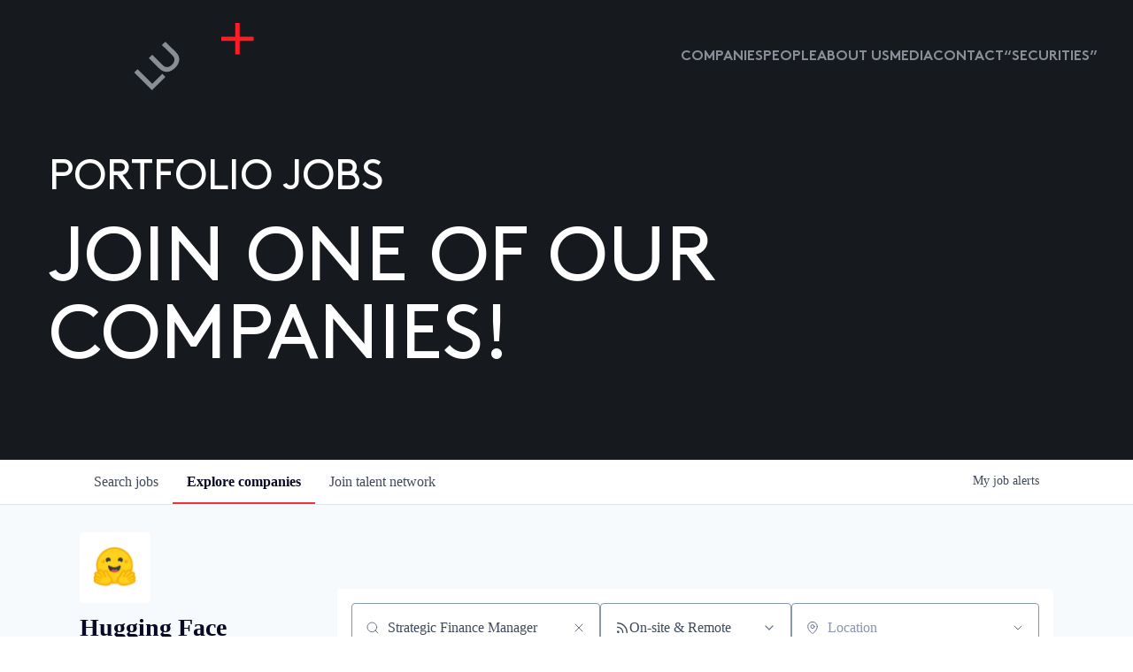

--- FILE ---
content_type: text/html; charset=utf-8
request_url: https://jobs.luxcapital.com/companies/hugging-face?q=Strategic+Finance+Manager
body_size: 30142
content:
<!DOCTYPE html><html lang="en"><head><link rel="shortcut icon" href="https://cdn.filepicker.io/api/file/Zdg813v4QQa97MTvTFfc" data-next-head=""/><title data-next-head="">Hugging Face | Lux Capital Job Board</title><meta name="description" property="og:description" content="Search job openings across the Lux Capital network." data-next-head=""/><meta charSet="utf-8" data-next-head=""/><meta name="viewport" content="initial-scale=1.0, width=device-width" data-next-head=""/><link rel="apple-touch-icon" sizes="180x180" href="https://cdn.filepicker.io/api/file/Zdg813v4QQa97MTvTFfc" data-next-head=""/><link rel="icon" type="image/png" sizes="32x32" href="https://cdn.filepicker.io/api/file/Zdg813v4QQa97MTvTFfc" data-next-head=""/><link rel="icon" type="image/png" sizes="16x16" href="https://cdn.filepicker.io/api/file/Zdg813v4QQa97MTvTFfc" data-next-head=""/><link rel="shortcut icon" href="https://cdn.filepicker.io/api/file/Zdg813v4QQa97MTvTFfc" data-next-head=""/><link rel="canonical" href="https://jobs.luxcapital.com/companies/hugging-face" data-next-head=""/><meta name="url" property="og:url" content="https://jobs.luxcapital.com" data-next-head=""/><meta name="type" property="og:type" content="website" data-next-head=""/><meta name="title" property="og:title" content="Lux Capital Job Board" data-next-head=""/><meta name="image" property="og:image" content="http://cdn.filestackcontent.com/Q8yGlxm0Ryic2wTWDpBE" data-next-head=""/><meta name="secure_url" property="og:image:secure_url" content="https://cdn.filestackcontent.com/Q8yGlxm0Ryic2wTWDpBE" data-next-head=""/><meta name="twitter:card" content="summary_large_image" data-next-head=""/><meta name="twitter:site" content="lux_capital" data-next-head=""/><meta name="twitter:image" content="https://cdn.filestackcontent.com/Q8yGlxm0Ryic2wTWDpBE" data-next-head=""/><meta name="twitter:title" content="Lux Capital Job Board" data-next-head=""/><meta name="twitter:description" content="Search job openings across the Lux Capital network." data-next-head=""/><meta name="twitter:creator" content="lux_capital" data-next-head=""/><meta name="robots" content="noindex,nofollow" data-next-head=""/><meta name="google-site-verification" content="CQNnZQRH0dvJgCqWABp64ULhLI69C53ULhWdJemAW_w" data-next-head=""/><script>!function(){var analytics=window.analytics=window.analytics||[];if(!analytics.initialize)if(analytics.invoked)window.console&&console.error&&console.error("Segment snippet included twice.");else{analytics.invoked=!0;analytics.methods=["trackSubmit","trackClick","trackLink","trackForm","pageview","identify","reset","group","track","ready","alias","debug","page","once","off","on","addSourceMiddleware","addIntegrationMiddleware","setAnonymousId","addDestinationMiddleware"];analytics.factory=function(e){return function(){if(window.analytics.initialized)return window.analytics[e].apply(window.analytics,arguments);var i=Array.prototype.slice.call(arguments);i.unshift(e);analytics.push(i);return analytics}};for(var i=0;i<analytics.methods.length;i++){var key=analytics.methods[i];analytics[key]=analytics.factory(key)}analytics.load=function(key,i){var t=document.createElement("script");t.type="text/javascript";t.async=!0;t.src="https://an.getro.com/analytics.js/v1/" + key + "/analytics.min.js";var n=document.getElementsByTagName("script")[0];n.parentNode.insertBefore(t,n);analytics._loadOptions=i};analytics._writeKey="VKRqdgSBA3lFoZSlbeHbrzqQkLPBcP7W";;analytics.SNIPPET_VERSION="4.16.1";
analytics.load("VKRqdgSBA3lFoZSlbeHbrzqQkLPBcP7W");

}}();</script><link rel="stylesheet" href="https://cdn-customers.getro.com/luxcapital/style.react.css??v=e2e07cf66c16dd27219fe7ec4d3c7b7ec360d381"/><link rel="preload" href="https://cdn.getro.com/assets/_next/static/css/b1414ae24606c043.css" as="style"/><link rel="stylesheet" href="https://cdn.getro.com/assets/_next/static/css/b1414ae24606c043.css" data-n-g=""/><noscript data-n-css=""></noscript><script defer="" nomodule="" src="https://cdn.getro.com/assets/_next/static/chunks/polyfills-42372ed130431b0a.js"></script><script id="jquery" src="https://ajax.googleapis.com/ajax/libs/jquery/3.6.0/jquery.min.js" defer="" data-nscript="beforeInteractive"></script><script src="https://cdn.getro.com/assets/_next/static/chunks/webpack-13401e6578afde49.js" defer=""></script><script src="https://cdn.getro.com/assets/_next/static/chunks/framework-a008f048849dfc11.js" defer=""></script><script src="https://cdn.getro.com/assets/_next/static/chunks/main-93edcb44e00be078.js" defer=""></script><script src="https://cdn.getro.com/assets/_next/static/chunks/pages/_app-dd82092512db1ffb.js" defer=""></script><script src="https://cdn.getro.com/assets/_next/static/chunks/a86620fd-3b4606652f1c2476.js" defer=""></script><script src="https://cdn.getro.com/assets/_next/static/chunks/07c2d338-19ca01e539922f81.js" defer=""></script><script src="https://cdn.getro.com/assets/_next/static/chunks/8230-10f66c758ebbc4eb.js" defer=""></script><script src="https://cdn.getro.com/assets/_next/static/chunks/4000-0acb5a82151cbee6.js" defer=""></script><script src="https://cdn.getro.com/assets/_next/static/chunks/9091-5cd776e8ee5ad3a3.js" defer=""></script><script src="https://cdn.getro.com/assets/_next/static/chunks/1637-b6144af82370602a.js" defer=""></script><script src="https://cdn.getro.com/assets/_next/static/chunks/3911-feed922875b115e8.js" defer=""></script><script src="https://cdn.getro.com/assets/_next/static/chunks/9117-4ed7082d2291e780.js" defer=""></script><script src="https://cdn.getro.com/assets/_next/static/chunks/1446-b10012f4e22f3c87.js" defer=""></script><script src="https://cdn.getro.com/assets/_next/static/chunks/9582-518ab6ebe5bdae78.js" defer=""></script><script src="https://cdn.getro.com/assets/_next/static/chunks/7444-1fd2e702f3ebdb33.js" defer=""></script><script src="https://cdn.getro.com/assets/_next/static/chunks/5809-dced6bac5d726e8b.js" defer=""></script><script src="https://cdn.getro.com/assets/_next/static/chunks/pages/companies/%5BcompanySlug%5D-e2860934af0740aa.js" defer=""></script><script src="https://cdn.getro.com/assets/_next/static/Cwoj-17J5VETUFoDRdOaP/_buildManifest.js" defer=""></script><script src="https://cdn.getro.com/assets/_next/static/Cwoj-17J5VETUFoDRdOaP/_ssgManifest.js" defer=""></script><meta name="sentry-trace" content="7d0720bb14202fa5235a189493d8b149-9b12984abbb4709c-0"/><meta name="baggage" content="sentry-environment=production,sentry-release=32ff11c3a24305e2f3be088bbb89eb39444f75ac,sentry-public_key=99c84790fa184cf49c16c34cd7113f75,sentry-trace_id=7d0720bb14202fa5235a189493d8b149,sentry-org_id=129958,sentry-sampled=false,sentry-sample_rand=0.08822961434775989,sentry-sample_rate=0.033"/><style data-styled="" data-styled-version="5.3.11">.gVRrUK{box-sizing:border-box;margin:0;min-width:0;font-family:-apple-system,BlinkMacSystemFont,'Segoe UI','Roboto','Oxygen','Ubuntu','Cantarell','Fira Sans','Droid Sans','Helvetica Neue','sans-serif';font-weight:400;font-style:normal;font-size:16px;color:#3F495A;}/*!sc*/
.fyPcag{box-sizing:border-box;margin:0;min-width:0;background-color:#F7FAFC;min-height:100vh;-webkit-flex-direction:column;-ms-flex-direction:column;flex-direction:column;-webkit-align-items:stretch;-webkit-box-align:stretch;-ms-flex-align:stretch;align-items:stretch;}/*!sc*/
.elbZCm{box-sizing:border-box;margin:0;min-width:0;width:100%;}/*!sc*/
.dKubqp{box-sizing:border-box;margin:0;min-width:0;}/*!sc*/
.dFKghv{box-sizing:border-box;margin:0;min-width:0;box-shadow:0 1px 0 0 #e5e5e5;-webkit-flex-direction:row;-ms-flex-direction:row;flex-direction:row;width:100%;background-color:#ffffff;}/*!sc*/
.byBMUo{box-sizing:border-box;margin:0;min-width:0;max-width:100%;width:100%;margin-left:auto;margin-right:auto;}/*!sc*/
@media screen and (min-width:40em){.byBMUo{width:100%;}}/*!sc*/
@media screen and (min-width:65em){.byBMUo{width:1100px;}}/*!sc*/
.bhqgWy{box-sizing:border-box;margin:0;min-width:0;color:#4900FF;position:relative;-webkit-text-decoration:none;text-decoration:none;-webkit-transition:all ease 0.3s;transition:all ease 0.3s;text-transform:capitalize;-webkit-order:0;-ms-flex-order:0;order:0;padding-left:8px;padding-right:8px;padding-top:16px;padding-bottom:16px;font-size:16px;color:#3F495A;display:-webkit-box;display:-webkit-flex;display:-ms-flexbox;display:flex;-webkit-align-items:baseline;-webkit-box-align:baseline;-ms-flex-align:baseline;align-items:baseline;}/*!sc*/
@media screen and (min-width:40em){.bhqgWy{text-transform:capitalize;}}/*!sc*/
@media screen and (min-width:65em){.bhqgWy{text-transform:unset;}}/*!sc*/
.bhqgWy span{display:none;}/*!sc*/
.bhqgWy::after{content:'';position:absolute;left:0;right:0;bottom:0;height:0.125rem;background-color:#4900FF;opacity:0;-webkit-transition:opacity 0.3s;transition:opacity 0.3s;}/*!sc*/
.bhqgWy:hover{color:#3F495A;}/*!sc*/
.bhqgWy:active{background-color:#F7FAFC;-webkit-transform:scale(.94);-ms-transform:scale(.94);transform:scale(.94);}/*!sc*/
.bhqgWy.active{font-weight:600;color:#090925;}/*!sc*/
.bhqgWy.active::after{opacity:1;}/*!sc*/
@media screen and (min-width:40em){.bhqgWy{padding-left:16px;padding-right:16px;}}/*!sc*/
.ekJmTQ{box-sizing:border-box;margin:0;min-width:0;display:none;}/*!sc*/
@media screen and (min-width:40em){.ekJmTQ{display:none;}}/*!sc*/
@media screen and (min-width:65em){.ekJmTQ{display:inline-block;}}/*!sc*/
.fWatEX{box-sizing:border-box;margin:0;min-width:0;color:#4900FF;position:relative;-webkit-text-decoration:none;text-decoration:none;-webkit-transition:all ease 0.3s;transition:all ease 0.3s;text-transform:capitalize;-webkit-order:1;-ms-flex-order:1;order:1;padding-left:8px;padding-right:8px;padding-top:16px;padding-bottom:16px;font-size:16px;color:#3F495A;display:-webkit-box;display:-webkit-flex;display:-ms-flexbox;display:flex;-webkit-align-items:baseline;-webkit-box-align:baseline;-ms-flex-align:baseline;align-items:baseline;}/*!sc*/
@media screen and (min-width:40em){.fWatEX{text-transform:capitalize;}}/*!sc*/
@media screen and (min-width:65em){.fWatEX{text-transform:unset;}}/*!sc*/
.fWatEX span{display:none;}/*!sc*/
.fWatEX::after{content:'';position:absolute;left:0;right:0;bottom:0;height:0.125rem;background-color:#4900FF;opacity:0;-webkit-transition:opacity 0.3s;transition:opacity 0.3s;}/*!sc*/
.fWatEX:hover{color:#3F495A;}/*!sc*/
.fWatEX:active{background-color:#F7FAFC;-webkit-transform:scale(.94);-ms-transform:scale(.94);transform:scale(.94);}/*!sc*/
.fWatEX.active{font-weight:600;color:#090925;}/*!sc*/
.fWatEX.active::after{opacity:1;}/*!sc*/
@media screen and (min-width:40em){.fWatEX{padding-left:16px;padding-right:16px;}}/*!sc*/
.eOYVLz{box-sizing:border-box;margin:0;min-width:0;color:#4900FF;position:relative;-webkit-text-decoration:none;text-decoration:none;-webkit-transition:all ease 0.3s;transition:all ease 0.3s;text-transform:unset;-webkit-order:2;-ms-flex-order:2;order:2;padding-left:8px;padding-right:8px;padding-top:16px;padding-bottom:16px;font-size:16px;color:#3F495A;display:-webkit-box;display:-webkit-flex;display:-ms-flexbox;display:flex;-webkit-align-items:center;-webkit-box-align:center;-ms-flex-align:center;align-items:center;}/*!sc*/
.eOYVLz span{display:none;}/*!sc*/
.eOYVLz::after{content:'';position:absolute;left:0;right:0;bottom:0;height:0.125rem;background-color:#4900FF;opacity:0;-webkit-transition:opacity 0.3s;transition:opacity 0.3s;}/*!sc*/
.eOYVLz:hover{color:#3F495A;}/*!sc*/
.eOYVLz:active{background-color:#F7FAFC;-webkit-transform:scale(.94);-ms-transform:scale(.94);transform:scale(.94);}/*!sc*/
.eOYVLz.active{font-weight:600;color:#090925;}/*!sc*/
.eOYVLz.active::after{opacity:1;}/*!sc*/
@media screen and (min-width:40em){.eOYVLz{padding-left:16px;padding-right:16px;}}/*!sc*/
.jQZwAb{box-sizing:border-box;margin:0;min-width:0;display:inline-block;}/*!sc*/
@media screen and (min-width:40em){.jQZwAb{display:inline-block;}}/*!sc*/
@media screen and (min-width:65em){.jQZwAb{display:none;}}/*!sc*/
.ioCEHO{box-sizing:border-box;margin:0;min-width:0;margin-left:auto;margin-right:16px;text-align:left;-webkit-flex-direction:column;-ms-flex-direction:column;flex-direction:column;-webkit-order:9999;-ms-flex-order:9999;order:9999;}/*!sc*/
@media screen and (min-width:40em){.ioCEHO{margin-right:16px;}}/*!sc*/
@media screen and (min-width:65em){.ioCEHO{margin-right:0;}}/*!sc*/
.iJaGyT{box-sizing:border-box;margin:0;min-width:0;position:relative;cursor:pointer;-webkit-transition:all ease 0.3s;transition:all ease 0.3s;border-radius:4px;font-size:16px;font-weight:500;display:-webkit-box;display:-webkit-flex;display:-ms-flexbox;display:flex;-webkit-tap-highlight-color:transparent;-webkit-align-items:center;-webkit-box-align:center;-ms-flex-align:center;align-items:center;font-family:-apple-system,BlinkMacSystemFont,'Segoe UI','Roboto','Oxygen','Ubuntu','Cantarell','Fira Sans','Droid Sans','Helvetica Neue','sans-serif';color:#3F495A;background-color:#FFFFFF;border-style:solid;border-color:#A3B1C2;border-width:1px;border:none;border-color:transparent;width:small;height:small;margin-top:8px;padding:8px 16px;padding-right:0;-webkit-align-self:center;-ms-flex-item-align:center;align-self:center;font-size:14px;}/*!sc*/
.iJaGyT:active{-webkit-transform:scale(.94);-ms-transform:scale(.94);transform:scale(.94);box-shadow:inset 0px 1.875px 1.875px rgba(0,0,0,0.12);}/*!sc*/
.iJaGyT:disabled{color:#A3B1C2;}/*!sc*/
.iJaGyT:hover{background-color:#F7FAFC;}/*!sc*/
.iJaGyT [role="progressbar"] > div > div{border-color:rgba(63,73,90,0.2);border-top-color:#090925;}/*!sc*/
@media screen and (min-width:40em){.iJaGyT{border-color:#A3B1C2;}}/*!sc*/
@media screen and (min-width:40em){.iJaGyT{padding-right:16px;}}/*!sc*/
.jUfIjB{box-sizing:border-box;margin:0;min-width:0;display:none;}/*!sc*/
@media screen and (min-width:40em){.jUfIjB{display:block;}}/*!sc*/
.iqghoL{box-sizing:border-box;margin:0;min-width:0;margin-left:auto !important;margin-right:auto !important;box-sizing:border-box;max-width:100%;position:static;z-index:1;margin-left:auto;margin-right:auto;width:100%;padding-top:0;padding-left:16px;padding-right:16px;padding-bottom:64px;}/*!sc*/
@media screen and (min-width:40em){.iqghoL{width:100%;}}/*!sc*/
@media screen and (min-width:65em){.iqghoL{width:1132px;}}/*!sc*/
.etzjPe{box-sizing:border-box;margin:0;min-width:0;margin-top:32px;margin-bottom:32px;-webkit-flex-direction:column;-ms-flex-direction:column;flex-direction:column;}/*!sc*/
@media screen and (min-width:40em){.etzjPe{-webkit-flex-direction:column;-ms-flex-direction:column;flex-direction:column;}}/*!sc*/
@media screen and (min-width:65em){.etzjPe{-webkit-flex-direction:row;-ms-flex-direction:row;flex-direction:row;}}/*!sc*/
.kLtriP{box-sizing:border-box;margin:0;min-width:0;width:100%;padding-left:0;padding-right:0;}/*!sc*/
@media screen and (min-width:40em){.kLtriP{width:100%;padding-right:0;}}/*!sc*/
@media screen and (min-width:65em){.kLtriP{width:25%;padding-right:16px;}}/*!sc*/
.eMPMyx{box-sizing:border-box;margin:0;min-width:0;-webkit-flex-direction:column;-ms-flex-direction:column;flex-direction:column;}/*!sc*/
.bFbbhu{box-sizing:border-box;margin:0;min-width:0;-webkit-flex-direction:row;-ms-flex-direction:row;flex-direction:row;}/*!sc*/
@media screen and (min-width:40em){.bFbbhu{-webkit-flex-direction:row;-ms-flex-direction:row;flex-direction:row;}}/*!sc*/
@media screen and (min-width:65em){.bFbbhu{-webkit-flex-direction:column;-ms-flex-direction:column;flex-direction:column;}}/*!sc*/
.cOBlWE{box-sizing:border-box;margin:0;min-width:0;height:80px;margin-bottom:0;margin-right:8px;width:80px;}/*!sc*/
@media screen and (min-width:40em){.cOBlWE{margin-bottom:0;margin-right:8px;}}/*!sc*/
@media screen and (min-width:65em){.cOBlWE{margin-bottom:8px;margin-right:0;}}/*!sc*/
.YwisV{box-sizing:border-box;margin:0;min-width:0;-webkit-flex-direction:column;-ms-flex-direction:column;flex-direction:column;-webkit-box-pack:center;-webkit-justify-content:center;-ms-flex-pack:center;justify-content:center;}/*!sc*/
.pPXHF{box-sizing:border-box;margin:0;min-width:0;font-weight:600;-webkit-align-self:center;-ms-flex-item-align:center;align-self:center;font-size:28px;line-height:1.4;color:#090925;}/*!sc*/
@media screen and (min-width:40em){.pPXHF{-webkit-align-self:center;-ms-flex-item-align:center;align-self:center;}}/*!sc*/
@media screen and (min-width:65em){.pPXHF{-webkit-align-self:unset;-ms-flex-item-align:unset;align-self:unset;}}/*!sc*/
.jdOgZP{box-sizing:border-box;margin:0;min-width:0;-webkit-text-decoration:none !important;text-decoration:none !important;line-height:17px;font-size:14px;-webkit-align-items:center;-webkit-box-align:center;-ms-flex-align:center;align-items:center;display:-webkit-box;display:-webkit-flex;display:-ms-flexbox;display:flex;color:#67738B;}/*!sc*/
.eaqeSC{box-sizing:border-box;margin:0;min-width:0;row-gap:16px;margin-top:40px;margin-bottom:40px;-webkit-flex-direction:column;-ms-flex-direction:column;flex-direction:column;}/*!sc*/
.jMwpwM{box-sizing:border-box;margin:0;min-width:0;}/*!sc*/
.jMwpwM > p:first-child{margin-bottom:4px;text-transform:uppercase;color:#67738B;font-size:12px;line-height:14px;-webkit-letter-spacing:1px;-moz-letter-spacing:1px;-ms-letter-spacing:1px;letter-spacing:1px;}/*!sc*/
.jMwpwM > p:last-child{text-transform:none;color:#3F495A;line-height:17px;font-size:14px;}/*!sc*/
.cEDDVu{box-sizing:border-box;margin:0;min-width:0;}/*!sc*/
.cEDDVu > p:first-child{margin-bottom:4px;text-transform:uppercase;color:#67738B;font-size:12px;line-height:14px;-webkit-letter-spacing:1px;-moz-letter-spacing:1px;-ms-letter-spacing:1px;letter-spacing:1px;}/*!sc*/
.cEDDVu > p:last-child{text-transform:capitalize;color:#3F495A;line-height:17px;font-size:14px;}/*!sc*/
.ezVlLB{box-sizing:border-box;margin:0;min-width:0;height:24px;}/*!sc*/
.kCLvdc{box-sizing:border-box;margin:0;min-width:0;height:16px;width:16px;margin-right:8px;color:#4a4a4a;}/*!sc*/
.hjIfoF{box-sizing:border-box;margin:0;min-width:0;line-height:22.4px;font-size:16px;color:#3F495A;margin-bottom:40px;}/*!sc*/
.UDiJj{box-sizing:border-box;margin:0;min-width:0;-webkit-appearance:none;-moz-appearance:none;appearance:none;display:inline-block;text-align:center;line-height:inherit;-webkit-text-decoration:none;text-decoration:none;font-size:inherit;padding-left:16px;padding-right:16px;padding-top:8px;padding-bottom:8px;color:#ffffff;background-color:#4900FF;border:none;border-radius:4px;position:relative;z-index:2;-webkit-box-pack:unset;-webkit-justify-content:unset;-ms-flex-pack:unset;justify-content:unset;-webkit-text-decoration:underline;text-decoration:underline;cursor:pointer;border-radius:0;border:none;padding:0;background-color:transparent;color:inherit;display:-webkit-box;display:-webkit-flex;display:-ms-flexbox;display:flex;-webkit-align-items:center;-webkit-box-align:center;-ms-flex-align:center;align-items:center;-webkit-text-decoration:none;text-decoration:none;font-size:13px;line-height:16px;color:#67738B;padding-top:4px;margin-bottom:64px;font-size:14px;color:#67738B;-webkit-align-items:center;-webkit-box-align:center;-ms-flex-align:center;align-items:center;display:-webkit-box;display:-webkit-flex;display:-ms-flexbox;display:flex;}/*!sc*/
@media screen and (min-width:40em){.UDiJj{margin-bottom:64px;}}/*!sc*/
@media screen and (min-width:65em){.UDiJj{margin-bottom:0;}}/*!sc*/
.inYcWd{box-sizing:border-box;margin:0;min-width:0;stroke:#67738B;-webkit-flex-shrink:0;-ms-flex-negative:0;flex-shrink:0;margin-right:8px;height:16px;width:16px;}/*!sc*/
.kkEXQG{box-sizing:border-box;margin:0;min-width:0;color:#090925;display:block;font-size:18px;margin-bottom:16px;}/*!sc*/
@media screen and (min-width:40em){.kkEXQG{display:block;}}/*!sc*/
@media screen and (min-width:65em){.kkEXQG{display:none;}}/*!sc*/
.eNBhGm{box-sizing:border-box;margin:0;min-width:0;width:100%;padding-left:0;padding-right:0;}/*!sc*/
@media screen and (min-width:40em){.eNBhGm{width:100%;padding-left:0;}}/*!sc*/
@media screen and (min-width:65em){.eNBhGm{width:75%;padding-left:16px;}}/*!sc*/
.bkhDTe{box-sizing:border-box;margin:0;min-width:0;margin-top:64px;margin-bottom:32px;}/*!sc*/
.dOjeRb{box-sizing:border-box;margin:0;min-width:0;padding-left:16px;padding-right:16px;padding-top:8px;padding-bottom:8px;background:white;border:none;box-shadow:0px 1px 0px 0px rgba(0,0,0,0.06);border-radius:4px;padding:16px;margin-top:0px;margin-bottom:0px;}/*!sc*/
.dPOMYt{box-sizing:border-box;margin:0;min-width:0;position:relative;-webkit-flex-direction:column;-ms-flex-direction:column;flex-direction:column;}/*!sc*/
.eafdQG{box-sizing:border-box;margin:0;min-width:0;gap:8px;position:relative;-webkit-flex-direction:column;-ms-flex-direction:column;flex-direction:column;padding-bottom:8px;-webkit-align-items:flex-start;-webkit-box-align:flex-start;-ms-flex-align:flex-start;align-items:flex-start;}/*!sc*/
@media screen and (min-width:40em){.eafdQG{-webkit-flex-direction:column;-ms-flex-direction:column;flex-direction:column;}}/*!sc*/
@media screen and (min-width:65em){.eafdQG{-webkit-flex-direction:row;-ms-flex-direction:row;flex-direction:row;}}/*!sc*/
.dtqdsu{box-sizing:border-box;margin:0;min-width:0;-webkit-align-items:center;-webkit-box-align:center;-ms-flex-align:center;align-items:center;width:100%;position:relative;}/*!sc*/
.hNsqQD{box-sizing:border-box;margin:0;min-width:0;-webkit-align-self:center;-ms-flex-item-align:center;align-self:center;-webkit-flex-shrink:0;-ms-flex-negative:0;flex-shrink:0;stroke:currentColor;position:absolute;left:16px;color:#67738B;height:16px;width:16px;}/*!sc*/
.jPrzrh{box-sizing:border-box;margin:0;min-width:0;display:block;width:100%;padding:8px;-webkit-appearance:none;-moz-appearance:none;appearance:none;font-size:inherit;line-height:inherit;border:1px solid;border-radius:4px;color:inherit;background-color:transparent;border-color:#8797AB;font-size:16px;-webkit-transition:all .3s;transition:all .3s;color:#3F495A;background-color:#FFFFFF;border-color:#8797AB !important;padding-left:40px;padding-right:12px;padding-top:8px;padding-bottom:8px;font-size:16px;line-height:22px;height:40px;font-family:inherit!important;border-radius:4px;border:1px solid;height:56px;}/*!sc*/
.jPrzrh:disabled{background-color:#EDF2F7;color:#67738B;border-color:#DEE4ED;opacity:1;}/*!sc*/
.jPrzrh::-webkit-input-placeholder{color:#8797AB;}/*!sc*/
.jPrzrh::-moz-placeholder{color:#8797AB;}/*!sc*/
.jPrzrh:-ms-input-placeholder{color:#8797AB;}/*!sc*/
.jPrzrh::placeholder{color:#8797AB;}/*!sc*/
.jPrzrh:focus{outline:none !important;border-color:#3F495A;}/*!sc*/
.jPrzrh::-webkit-input-placeholder{color:#8797AB;font-size:16px;}/*!sc*/
.jPrzrh::-moz-placeholder{color:#8797AB;font-size:16px;}/*!sc*/
.jPrzrh:-ms-input-placeholder{color:#8797AB;font-size:16px;}/*!sc*/
.jPrzrh::placeholder{color:#8797AB;font-size:16px;}/*!sc*/
.gaTgQg{box-sizing:border-box;margin:0;min-width:0;stroke:#67738B;background:transparent;position:absolute;right:16px;cursor:pointer;display:-webkit-box;display:-webkit-flex;display:-ms-flexbox;display:flex;-webkit-align-items:center;-webkit-box-align:center;-ms-flex-align:center;align-items:center;color:#67738B;}/*!sc*/
.fhUgHl{box-sizing:border-box;margin:0;min-width:0;-webkit-align-self:center;-ms-flex-item-align:center;align-self:center;-webkit-flex-shrink:0;-ms-flex-negative:0;flex-shrink:0;stroke:currentColor;color:#67738B;width:1em;height:1em;}/*!sc*/
.gpYOrq{box-sizing:border-box;margin:0;min-width:0;width:100%;max-width:100%;position:relative;}/*!sc*/
@media screen and (min-width:40em){.gpYOrq{max-width:100%;}}/*!sc*/
@media screen and (min-width:65em){.gpYOrq{max-width:216px;}}/*!sc*/
.ifTlGn{box-sizing:border-box;margin:0;min-width:0;border:1px solid;border-color:#8797AB;border-radius:4px;height:56px;width:100%;color:#3F495A;font-size:16px;line-height:24px;-webkit-box-pack:justify;-webkit-justify-content:space-between;-ms-flex-pack:justify;justify-content:space-between;-webkit-align-items:center;-webkit-box-align:center;-ms-flex-align:center;align-items:center;padding:12px 16px;cursor:pointer;}/*!sc*/
.hMzqbi{box-sizing:border-box;margin:0;min-width:0;-webkit-box-pack:justify;-webkit-justify-content:space-between;-ms-flex-pack:justify;justify-content:space-between;-webkit-align-items:center;-webkit-box-align:center;-ms-flex-align:center;align-items:center;gap:8px;}/*!sc*/
.gKbVEE{box-sizing:border-box;margin:0;min-width:0;width:16px;height:16px;}/*!sc*/
.hOzwRQ{box-sizing:border-box;margin:0;min-width:0;color:#67738B;width:16px;height:16px;}/*!sc*/
.bQTaFj{box-sizing:border-box;margin:0;min-width:0;position:relative;width:100%;}/*!sc*/
.bQTaFj svg{margin-left:0px;}/*!sc*/
.CPtuy{box-sizing:border-box;margin:0;min-width:0;display:block;width:100%;padding:8px;-webkit-appearance:none;-moz-appearance:none;appearance:none;font-size:inherit;line-height:inherit;border:1px solid;border-radius:4px;color:inherit;background-color:transparent;border-color:#8797AB;font-size:16px;-webkit-transition:all .3s;transition:all .3s;color:#3F495A;background-color:#FFFFFF;border-color:#8797AB !important;padding-left:40px;padding-right:12px;padding-top:8px;padding-bottom:8px;font-size:16px;line-height:22px;height:40px;font-family:inherit!important;border-radius:4px;border:1px solid;-webkit-transition:none;transition:none;text-transform:none;height:56px;}/*!sc*/
.CPtuy:disabled{background-color:#EDF2F7;color:#67738B;border-color:#DEE4ED;opacity:1;}/*!sc*/
.CPtuy::-webkit-input-placeholder{color:#8797AB;}/*!sc*/
.CPtuy::-moz-placeholder{color:#8797AB;}/*!sc*/
.CPtuy:-ms-input-placeholder{color:#8797AB;}/*!sc*/
.CPtuy::placeholder{color:#8797AB;}/*!sc*/
.CPtuy:focus{outline:none !important;border-color:#3F495A;}/*!sc*/
.CPtuy::-webkit-input-placeholder{color:#8797AB;font-size:16px;}/*!sc*/
.CPtuy::-moz-placeholder{color:#8797AB;font-size:16px;}/*!sc*/
.CPtuy:-ms-input-placeholder{color:#8797AB;font-size:16px;}/*!sc*/
.CPtuy::placeholder{color:#8797AB;font-size:16px;}/*!sc*/
.ePOtqE{box-sizing:border-box;margin:0;min-width:0;gap:24px;-webkit-flex-direction:column;-ms-flex-direction:column;flex-direction:column;}/*!sc*/
@media screen and (min-width:40em){.ePOtqE{gap:8px;-webkit-flex-direction:row;-ms-flex-direction:row;flex-direction:row;}}/*!sc*/
.imIhDR{box-sizing:border-box;margin:0;min-width:0;gap:0px;width:100%;}/*!sc*/
@media screen and (min-width:40em){.imIhDR{gap:0px;}}/*!sc*/
@media screen and (min-width:65em){.imIhDR{gap:8px;}}/*!sc*/
@media screen and (min-width:40em){.imIhDR{width:50%;}}/*!sc*/
@media screen and (min-width:65em){.imIhDR{width:100%;}}/*!sc*/
.hBsjQI{box-sizing:border-box;margin:0;min-width:0;overflow:hidden;z-index:1;max-width:850px;}/*!sc*/
.kDugEE{box-sizing:border-box;margin:0;min-width:0;display:none;gap:8px;-webkit-flex-wrap:wrap;-ms-flex-wrap:wrap;flex-wrap:wrap;height:34px;overflow:hidden;}/*!sc*/
@media screen and (min-width:40em){.kDugEE{display:none;}}/*!sc*/
@media screen and (min-width:65em){.kDugEE{display:-webkit-box;display:-webkit-flex;display:-ms-flexbox;display:flex;}}/*!sc*/
.kDugEE button{padding:0px;}/*!sc*/
.eLEnDy{box-sizing:border-box;margin:0;min-width:0;box-sizing:border-box;-webkit-order:1;-ms-flex-order:1;order:1;}/*!sc*/
.gEjMnB{box-sizing:border-box;margin:0;min-width:0;z-index:999;border:1px solid;border-radius:4px;-webkit-align-items:left;-webkit-box-align:left;-ms-flex-align:left;align-items:left;width:100%;padding:4px 16px;-webkit-box-pack:justify;-webkit-justify-content:space-between;-ms-flex-pack:justify;justify-content:space-between;gap:4px;border-color:#DEE4ED;height:32px;position:relative;cursor:pointer;}/*!sc*/
@media screen and (min-width:40em){.gEjMnB{-webkit-align-items:center;-webkit-box-align:center;-ms-flex-align:center;align-items:center;width:auto;}}/*!sc*/
.bTFOLE{box-sizing:border-box;margin:0;min-width:0;font-size:14px;font-weight:500;line-height:24px;color:#3F495A;}/*!sc*/
.jKkGwI{box-sizing:border-box;margin:0;min-width:0;-webkit-align-self:center;-ms-flex-item-align:center;align-self:center;-webkit-flex-shrink:0;-ms-flex-negative:0;flex-shrink:0;color:#3F495A;width:16px;height:16px;}/*!sc*/
.jKkGwI stroke{main:#3F495A;dark:#090925;subtle:#67738B;placeholder:#8797AB;link:#3F495A;link-accent:#4900FF;error:#D90218;}/*!sc*/
.kxjAFd{box-sizing:border-box;margin:0;min-width:0;box-sizing:border-box;-webkit-order:2;-ms-flex-order:2;order:2;}/*!sc*/
.cYZSww{box-sizing:border-box;margin:0;min-width:0;box-sizing:border-box;-webkit-order:3;-ms-flex-order:3;order:3;}/*!sc*/
.disCzZ{box-sizing:border-box;margin:0;min-width:0;padding-top:8px;-webkit-box-pack:end;-webkit-justify-content:flex-end;-ms-flex-pack:end;justify-content:flex-end;}/*!sc*/
.cMUIwX{box-sizing:border-box;margin:0;min-width:0;color:#4900FF;position:relative;text-align:right;-webkit-text-decoration:none;text-decoration:none;color:#67738B !important;font-size:12px;}/*!sc*/
.cMUIwX:hover{color:#3F495A !important;-webkit-text-decoration:underline;text-decoration:underline;}/*!sc*/
.dYKEfL{box-sizing:border-box;margin:0;min-width:0;margin-top:16px;}/*!sc*/
.gzvRyC{box-sizing:border-box;margin:0;min-width:0;-webkit-flex-direction:column;-ms-flex-direction:column;flex-direction:column;padding-bottom:32px;}/*!sc*/
.jVkuIv{box-sizing:border-box;margin:0;min-width:0;padding-bottom:8px;}/*!sc*/
.eeJJhv{box-sizing:border-box;margin:0;min-width:0;padding-left:5px;padding-right:5px;font-size:14px;margin-right:8px;}/*!sc*/
.cPisjV{box-sizing:border-box;margin:0;min-width:0;width:40px;height:40px;border-width:4px;border-radius:99999px;border-style:solid;border-color:#DEE4ED;border-top-color:#4900FF;-webkit-animation:animationSpin 1s linear infinite;animation:animationSpin 1s linear infinite;margin:auto;display:block;}/*!sc*/
.fIUOoG{box-sizing:border-box;margin:0;min-width:0;justify-self:flex-end;margin-top:auto;-webkit-flex-direction:row;-ms-flex-direction:row;flex-direction:row;width:100%;background-color:transparent;padding-top:32px;padding-bottom:32px;}/*!sc*/
.Jizzq{box-sizing:border-box;margin:0;min-width:0;width:100%;margin-left:auto;margin-right:auto;-webkit-flex-direction:column;-ms-flex-direction:column;flex-direction:column;text-align:center;}/*!sc*/
@media screen and (min-width:40em){.Jizzq{width:1100px;}}/*!sc*/
.fONCsf{box-sizing:border-box;margin:0;min-width:0;color:#4900FF;-webkit-align-self:center;-ms-flex-item-align:center;align-self:center;margin-bottom:16px;color:#090925;width:120px;}/*!sc*/
.bfORaf{box-sizing:border-box;margin:0;min-width:0;color:currentColor;width:100%;height:auto;}/*!sc*/
.gkPOSa{box-sizing:border-box;margin:0;min-width:0;-webkit-flex-direction:row;-ms-flex-direction:row;flex-direction:row;-webkit-box-pack:center;-webkit-justify-content:center;-ms-flex-pack:center;justify-content:center;-webkit-flex-wrap:wrap;-ms-flex-wrap:wrap;flex-wrap:wrap;}/*!sc*/
.hDtUlk{box-sizing:border-box;margin:0;min-width:0;-webkit-appearance:none;-moz-appearance:none;appearance:none;display:inline-block;text-align:center;line-height:inherit;-webkit-text-decoration:none;text-decoration:none;font-size:inherit;padding-left:16px;padding-right:16px;padding-top:8px;padding-bottom:8px;color:#ffffff;background-color:#4900FF;border:none;border-radius:4px;padding-left:8px;padding-right:8px;font-size:16px;position:relative;z-index:2;cursor:pointer;-webkit-transition:all ease 0.3s;transition:all ease 0.3s;border-radius:4px;font-weight:500;display:-webkit-box;display:-webkit-flex;display:-ms-flexbox;display:flex;-webkit-tap-highlight-color:transparent;-webkit-align-items:center;-webkit-box-align:center;-ms-flex-align:center;align-items:center;font-family:-apple-system,BlinkMacSystemFont,'Segoe UI','Roboto','Oxygen','Ubuntu','Cantarell','Fira Sans','Droid Sans','Helvetica Neue','sans-serif';color:#3F495A;background-color:transparent;border-style:solid;border-color:#A3B1C2;border-width:1px;border:none;-webkit-box-pack:unset;-webkit-justify-content:unset;-ms-flex-pack:unset;justify-content:unset;-webkit-text-decoration:none;text-decoration:none;white-space:nowrap;margin-right:16px;padding:0;color:#67738B;padding-top:4px;padding-bottom:4px;font-size:12px;}/*!sc*/
.hDtUlk:active{-webkit-transform:scale(.94);-ms-transform:scale(.94);transform:scale(.94);box-shadow:inset 0px 1.875px 1.875px rgba(0,0,0,0.12);}/*!sc*/
.hDtUlk:disabled{color:#A3B1C2;}/*!sc*/
.hDtUlk:hover{-webkit-text-decoration:underline;text-decoration:underline;}/*!sc*/
.hDtUlk [role="progressbar"] > div > div{border-color:rgba(63,73,90,0.2);border-top-color:#090925;}/*!sc*/
data-styled.g1[id="sc-aXZVg"]{content:"gVRrUK,fyPcag,elbZCm,dKubqp,dFKghv,byBMUo,bhqgWy,ekJmTQ,fWatEX,eOYVLz,jQZwAb,ioCEHO,iJaGyT,jUfIjB,iqghoL,etzjPe,kLtriP,eMPMyx,bFbbhu,cOBlWE,YwisV,pPXHF,jdOgZP,eaqeSC,jMwpwM,cEDDVu,ezVlLB,kCLvdc,hjIfoF,UDiJj,inYcWd,kkEXQG,eNBhGm,bkhDTe,dOjeRb,dPOMYt,eafdQG,dtqdsu,hNsqQD,jPrzrh,gaTgQg,fhUgHl,gpYOrq,ifTlGn,hMzqbi,gKbVEE,hOzwRQ,bQTaFj,CPtuy,ePOtqE,imIhDR,hBsjQI,kDugEE,eLEnDy,gEjMnB,bTFOLE,jKkGwI,kxjAFd,cYZSww,disCzZ,cMUIwX,dYKEfL,gzvRyC,jVkuIv,eeJJhv,cPisjV,fIUOoG,Jizzq,fONCsf,bfORaf,gkPOSa,hDtUlk,"}/*!sc*/
.fteAEG{display:-webkit-box;display:-webkit-flex;display:-ms-flexbox;display:flex;}/*!sc*/
data-styled.g2[id="sc-gEvEer"]{content:"fteAEG,"}/*!sc*/
.VWXkL{box-sizing:border-box;margin:0;min-width:0;position:relative;font-weight:500;color:#3F495A;height:100%;width:100%;border-radius:4px;}/*!sc*/
.cVYRew{box-sizing:border-box;margin:0;min-width:0;max-width:100%;height:auto;border-radius:4px;overflow:hidden;object-fit:contain;width:100%;height:100%;}/*!sc*/
.exMvxQ{box-sizing:border-box;margin:0;min-width:0;-webkit-text-decoration:none;text-decoration:none;color:currentColor;width:100%;height:auto;}/*!sc*/
data-styled.g3[id="sc-eqUAAy"]{content:"VWXkL,cVYRew,exMvxQ,"}/*!sc*/
.gQycbC{display:-webkit-box;display:-webkit-flex;display:-ms-flexbox;display:flex;}/*!sc*/
data-styled.g4[id="sc-fqkvVR"]{content:"gQycbC,"}/*!sc*/
</style></head><body id="main-wrapper" class="custom-design-luxcapital"><div id="root"></div><div id="__next"><div class="sc-aXZVg gVRrUK"><div class="" style="position:fixed;top:0;left:0;height:2px;background:transparent;z-index:99999999999;width:100%"><div class="" style="height:100%;background:#4900FF;transition:all 500ms ease;width:0%"><div style="box-shadow:0 0 10px #4900FF, 0 0 10px #4900FF;width:5%;opacity:1;position:absolute;height:100%;transition:all 500ms ease;transform:rotate(3deg) translate(0px, -4px);left:-10rem"></div></div></div><div id="wlc-main" class="sc-aXZVg sc-gEvEer fyPcag fteAEG"><div width="1" class="sc-aXZVg elbZCm"><div data-testid="custom-header" id="luxcapital-custom-header" class="sc-aXZVg dKubqp luxcapital-custom-part">
<div class="cd-wrapper">
  <div class="page-wrapper">
    <div class="nav_component">
      <div class="nav_container">
        <div class="nav-bar_component" style="height: 128px; transition: height 0.3s;">
          <div class="logo_component">
            <a href="https://www.luxcapital.com/" class="logo_link aspect-ratio-1x1 w-inline-block">
              <div class="logo_embed w-embed" style="opacity: 1; transition: opacity 0.3s;">
                <svg width="100%" height="100%" viewBox="0 0 64 64" fill="none" xmlns="http://www.w3.org/2000/svg">
                  <path d="M17.0492 57.8361L3.22172 43.9978L0 47.2221L16.7648 64L29.4454 51.3094L26.5081 48.3698L17.0492 57.8361Z" fill="currentColor"></path>
                  <path d="M29.3731 17.8256L26.1483 21.0529L35.9697 30.8789C37.7977 32.7115 37.9259 33.9186 37.879 35.2758C37.8571 36.7738 36.9415 38.3437 35.5822 39.7197C34.2073 41.0926 32.6605 41.9714 31.1668 41.9964C29.8075 42.0433 28.6357 41.8838 26.792 40.0512L16.98 30.2315L13.7489 33.462L23.3203 43.0409C26.4452 46.1682 28.8044 46.6561 31.323 46.5153C33.6354 46.3777 36.1884 45.0862 38.5571 42.7251C40.9257 40.3639 42.2413 37.7683 42.3756 35.4541C42.5163 32.9335 42.0631 30.5317 38.9383 27.4107L29.3731 17.8256Z" fill="currentColor"></path>
                </svg>
              </div>
              <div class="logo_embed-x-char w-embed" style="translate: none; rotate: none; scale: none; transform: translate(0%, 0%); transition: transform 0.3s;">
                <svg width="100%" height="100%" viewBox="0 0 31 31" fill="none" xmlns="http://www.w3.org/2000/svg">
                  <path d="M17.7576 13.2535V0H13.6203V13.2535H0.377182V17.394H13.6203V30.6474H17.7576V17.394H31.0007V13.2535H17.7576Z" fill="#FF1C24"></path>
                </svg>
              </div>
            </a>
          </div>
          <div id="nav-hamburger" data-w-id="80cbd8dd-afbe-6914-ac10-13454a463cd4" class="nav-menu-hamburger">
            <div class="nav-menu-hamburger-line top" style="transform: translate3d(0px, 4px, 0px) scale3d(1, 1, 1) rotateX(0deg) rotateY(0deg) rotateZ(0deg) skew(0deg); transform-style: preserve-3d; transition: transform 0.3s;"></div>
            <div class="nav-menu-hamburger-line bottom" style="transform: translate3d(0px, -4px, 0px) scale3d(1, 1, 1) rotateX(0deg) rotateY(0deg) rotateZ(0deg) skew(0deg); transform-style: preserve-3d; transition: transform 0.3s;"></div>
          </div>
          <div class="nav-links_wrapper" style="width: 0vw; transition: width 0.5s;">
            <a href="https://www.luxcapital.com/companies" class="nav-link_component">Companies</a>
            <a href="https://www.luxcapital.com/people" class="nav-link_component">People</a>
            <a href="https://www.luxcapital.com/about" class="nav-link_component">About us</a>
            <a href="https://www.luxcapital.com/news" class="nav-link_component">media</a>
            <a href="https://www.luxcapital.com/contact" class="nav-link_component">contact</a>
            <a href="https://www.luxcapital.com/securities" class="nav-link_component">“Securities”</a>
          </div>
          <div class="nav-bar_background" style="translate: none; rotate: none; scale: none; transform: scale(1.15); opacity: 0; transition: scale 0.3s, opacity 0.3s;"></div>
        </div>
        <div class="nav-bar_trigger"></div>
        <div class="nav-search-container" style="height: 0vh; display: none;">
          <div class="nav-search-wrapper">
            <div class="nav-search-close-wrapper column-15">
              <a data-w-id="58924994-8f87-96fd-fd9f-77e1cfa9bfbd" href="#" class="button-primary-3 small alternate search-close w-inline-block">
                <div class="search-button-text">close</div>
                <div class="icon-wrapper-large">
                  <div class="button-icon-medium w-embed">
                    <svg width="100%" height="100%" viewBox="0 0 10 10" fill="none" xmlns="http://www.w3.org/2000/svg">
                      <path d="M8.49961 9.5L5 6.00039L1.50039 9.5L0.5 8.49961L3.99961 5L0.5 1.50039L1.50039 0.5L5 3.99961L8.49961 0.5L9.5 1.50039L6.00039 5L9.5 8.49961L8.49961 9.5V9.5Z" fill="CurrentColor"></path>
                    </svg>
                  </div>
                </div>
              </a>
            </div>
            <div class="nav-search-header">
              <div class="search-form-block">
                <div class="nav-search-form">
                  <div class="w-embed">
                    <form id="email-form-3" name="email-form-3" data-name="Email Form 3" action="https://search-api.swiftype.com/api/v1/public/engines/search.json" method="get" fs-cmsfilter-element="filters" class="nav-search-form" aria-label="Email Form 3">
                      <input type="text" class="st-default-search-input w-input" maxlength="256" name="Search-Field" data-name="Search Field" placeholder="Search" id="input-filter-main" autocomplete="off" autocorrect="off" autocapitalize="none">
                    </form>
                  </div>
                  <a href="https://www.luxcapital.com/search-results" class="nav-search-submit w-inline-block">
                    <div class="html-embed-5 w-embed">
                      <svg width="100%" height="100%" viewBox="0 0 50 48" fill="none" xmlns="http://www.w3.org/2000/svg">
                        <path fill-rule="evenodd" clip-rule="evenodd" d="M34.0661 19.7648C34.0661 27.5618 27.7454 33.8825 19.9484 33.8825C12.1514 33.8825 5.83067 27.5618 5.83067 19.7648C5.83067 11.9678 12.1514 5.64708 19.9484 5.64708C27.7454 5.64708 34.0661 11.9678 34.0661 19.7648ZM32.6943 34.8712C29.2532 37.7776 24.8054 39.5296 19.9484 39.5296C9.03259 39.5296 0.183594 30.6806 0.183594 19.7648C0.183594 8.84899 9.03259 0 19.9484 0C30.8642 0 39.7131 8.84899 39.7131 19.7648C39.7131 23.784 38.5135 27.523 36.4526 30.6433L49.8161 44.0068L45.823 47.9999L32.6943 34.8712Z" fill="black"></path>
                      </svg>
                    </div>
                  </a>
                </div>
              </div>
              <div class="hide-2 w-embed">
                <form action="javascript:void(0);">
                  <input type="text" placeholder="Search" class="st-default-search-input hide" id="st-search-input">
                </form>
              </div>
              <div class="nav-search-guide">
                <div class="search-result-count-2 hide">
                  <span id="search-results-count">0</span> 
                  results for “<span id="search-results-count-keyword"> </span>”
                </div>
                <div class="search-guide-text-2">Hit the return key to view all results</div>
              </div>
            </div>
            <div id="st-results-container" class="st-search-container">
              <div class="search-content-items people"></div>
              <div class="search-content-items company"></div>
              <div class="search-content-items ideas"></div>
              <div class="search-content-items news"></div>
            </div>
          </div>
        </div>
      </div>
    </div>
    <div class="main_wrapper" data-swiftype-index="false">
      <div class="companies-hero">
        <div class="padding-vertical-huge padding-top-3">
          <div class="container-large">
            <div class="people-hero-content column-15">
              <h2 class="people-hero-smalltext">PORTFOLIO JOBS</h2>
              <div class="display-3">JOIN ONE OF OUR COMPANIES!</div>
            </div>
          </div>
        </div>
      </div>
    </div>
  </div>

</div>

</div><div id="content" class="sc-aXZVg dKubqp"><div data-testid="navbar" width="1" class="sc-aXZVg sc-gEvEer dFKghv fteAEG"><div width="1,1,1100px" class="sc-aXZVg sc-gEvEer byBMUo fteAEG"><a href="/jobs" class="sc-aXZVg bhqgWy theme_only " font-size="2" color="text.main" display="flex"><div display="none,none,inline-block" class="sc-aXZVg ekJmTQ">Search </div>jobs</a><a href="/companies" class="sc-aXZVg fWatEX theme_only  active" font-size="2" color="text.main" display="flex"><div display="none,none,inline-block" class="sc-aXZVg ekJmTQ">Explore </div>companies</a><a href="/talent-network" class="sc-aXZVg eOYVLz theme_only " font-size="2" color="text.main" display="flex"><div display="none,none,inline-block" class="sc-aXZVg ekJmTQ">Join talent network</div><div display="inline-block,inline-block,none" class="sc-aXZVg jQZwAb">Talent</div></a><div order="9999" class="sc-aXZVg sc-gEvEer ioCEHO fteAEG"><div class="sc-aXZVg sc-gEvEer iJaGyT fteAEG theme_only" data-testid="my-job-alerts-button" font-size="14px">My <span class="sc-aXZVg jUfIjB">job </span>alerts</div></div></div></div><div width="1,1,1132px" data-testid="container" class="sc-aXZVg iqghoL"><div data-testid="company-details" class="sc-aXZVg sc-gEvEer etzjPe fteAEG"><div data-testid="info" width="1,1,0.25" class="sc-aXZVg kLtriP"><div class="sc-aXZVg sc-gEvEer eMPMyx fteAEG"><div class="sc-aXZVg sc-gEvEer bFbbhu fteAEG"><div width="80px" class="sc-aXZVg cOBlWE"><div data-testid="profile-picture" class="sc-eqUAAy sc-fqkvVR VWXkL gQycbC"><img data-testid="image" src="https://cdn.getro.com/companies/e02cf9a8-3eb6-4248-a1a2-6c724b788b67-1761875345" alt="Hugging Face" class="sc-eqUAAy cVYRew"/></div></div><div class="sc-aXZVg sc-gEvEer YwisV fteAEG"><div font-weight="600" font-size="28px" color="text.dark" class="sc-aXZVg pPXHF">Hugging Face</div><a class="sc-aXZVg jdOgZP theme_only" font-size="1" display="flex" color="text.subtle" href="http://huggingface.co" target="_blank" rel="noopener noreferrer">huggingface.co</a></div></div><div class="sc-aXZVg sc-gEvEer eaqeSC fteAEG"><div class="sc-aXZVg jMwpwM"><p class="sc-aXZVg dKubqp">Locations</p><p class="sc-aXZVg dKubqp">Île-de-France, France · Paris, France · New York, NY, USA · Brooklyn Heights, Brooklyn, NY, USA</p></div><div class="sc-aXZVg cEDDVu"><p class="sc-aXZVg dKubqp">industry</p><p class="sc-aXZVg dKubqp">Software</p></div><div class="sc-aXZVg jMwpwM"><p class="sc-aXZVg dKubqp">Size</p><p class="sc-aXZVg dKubqp">201 - 1000<!-- --> employees</p></div><div class="sc-aXZVg jMwpwM"><p class="sc-aXZVg dKubqp">Stage</p><p class="sc-aXZVg dKubqp">Other</p></div><div class="sc-aXZVg jMwpwM"><p class="sc-aXZVg dKubqp">founded in</p><p class="sc-aXZVg dKubqp">2016</p></div><div height="24px" class="sc-aXZVg sc-gEvEer ezVlLB fteAEG"><a href="https://www.linkedin.com/company/11193683" target="_blank" rel="noopener noreferrer" data-testid="linkedin"><svg xmlns="http://www.w3.org/2000/svg" width="16px" height="16px" viewBox="0 0 24 24" fill="none" stroke="#4a4a4a" stroke-width="1.5" stroke-linecap="round" stroke-linejoin="round" class="sc-aXZVg kCLvdc" mr="2" aria-hidden="true"><path d="M16 8a6 6 0 0 1 6 6v7h-4v-7a2 2 0 0 0-2-2 2 2 0 0 0-2 2v7h-4v-7a6 6 0 0 1 6-6z"></path><rect width="4" height="12" x="2" y="9"></rect><circle cx="4" cy="4" r="2"></circle></svg></a><a href="https://crunchbase.com/organization/hugging-face" target="_blank" rel="noopener noreferrer" data-testid="crunchbase"><svg fill="currentColor" viewBox="0 0 24 24" xmlns="http://www.w3.org/2000/svg" height="16px" width="16px" mr="2" color="#4a4a4a" stroke-width="1.5" aria-hidden="true" class="sc-aXZVg kCLvdc"><path d="m8.4409 14.1806c-.2541.5933-.68613 1.0734-1.22412 1.3602-.538.2868-1.14946.363-1.73251.2159s-1.10248-.5086-1.47175-1.0243-.56608-1.1544-.55764-1.8097c.00845-.6554.22164-1.2877.60405-1.7918.38241-.504.91095-.8493 1.49756-.9783.58661-.1291 1.19586-.034 1.72625.2693.53038.3033.94988.7966 1.18858 1.3975h2.02868c-.2636-1.1885-.91586-2.22996-1.83324-2.92727-.91737-.6973-2.03626-1.00208-3.14495-.85665-1.10868.14543-2.13025.73097-2.87138 1.64583-.74114.91489-1.15043 2.09559-1.15043 3.31869s.40929 2.4038 1.15043 3.3187c.74113.9149 1.7627 1.5004 2.87138 1.6458 1.10869.1454 2.22758-.1593 3.14495-.8566.91738-.6973 1.56964-1.7388 1.83324-2.9273h-2.02868z"></path><path d="m17.892 8.47997h-.3328c-.796.06098-1.562.34403-2.2187.81983v-5.2998h-1.8405v13.6303h1.8506v-.4972c.5858.4323 1.2608.713 1.9698.8191.709.1062 1.4319.0348 2.1096-.2082.6777-.2431 1.2909-.6509 1.7895-1.1902.4986-.5392.8685-1.1946 1.0794-1.9126.2108-.7179.2567-1.478.1338-2.2182-.1229-.7401-.411-1.4392-.8408-2.0401s-.9891-1.08659-1.6322-1.41733c-.643-.33074-1.3516-.49715-2.0677-.4856zm2.6019 5.09883v.0846c-.0168.1125-.0404.2238-.0705.3332-.0346.1175-.0767.2324-.1261.3438v.0423c-.1738.3792-.4283.7113-.744.9709-.3156.2595-.6839.4395-1.0764.526l-.247.0423h-.0555c-.0941.0055-.1883.0055-.2824 0-.1181-.0004-.236-.0092-.353-.0264h-.0806c-.2283-.0392-.4505-.1103-.6606-.2116h-.0504c-.2119-.1092-.4086-.248-.585-.4126-.1773-.1693-.3317-.3633-.4588-.5765-.0629-.1086-.1185-.2217-.1664-.3385-.1484-.3552-.2225-.7396-.2173-1.1274s.0896-.7699.2475-1.1205c.1917-.4247.4845-.7904.8502-1.0619.3657-.2714.7918-.4395 1.2374-.4879.089-.0048.1783-.0048.2673 0 .6724.0093 1.3153.2907 1.7945.7855.4793.4948.7577 1.1647.7772 1.8697.0077.1215.0077.2435 0 .365z"></path></svg></a><a href="https://twitter.com/huggingface" target="_blank" rel="noopener noreferrer" data-testid="twitter"><svg xmlns="http://www.w3.org/2000/svg" width="16px" height="16px" viewBox="0 0 24 24" fill="none" stroke="#4a4a4a" stroke-width="1.5" stroke-linecap="round" stroke-linejoin="round" class="sc-aXZVg kCLvdc" mr="2" aria-hidden="true"><path d="M22 4s-.7 2.1-2 3.4c1.6 10-9.4 17.3-18 11.6 2.2.1 4.4-.6 6-2C3 15.5.5 9.6 3 5c2.2 2.6 5.6 4.1 9 4-.9-4.2 4-6.6 7-3.8 1.1 0 3-1.2 3-1.2z"></path></svg></a><a href="https://facebook.com/huggingface" target="_blank" rel="noopener noreferrer" data-testid="facebook"><svg xmlns="http://www.w3.org/2000/svg" width="16px" height="16px" viewBox="0 0 24 24" fill="none" stroke="#4a4a4a" stroke-width="1.5" stroke-linecap="round" stroke-linejoin="round" class="sc-aXZVg kCLvdc" mr="2" aria-hidden="true"><path d="M18 2h-3a5 5 0 0 0-5 5v3H7v4h3v8h4v-8h3l1-4h-4V7a1 1 0 0 1 1-1h3z"></path></svg></a></div></div><p font-size="16px" color="text.main" class="sc-aXZVg hjIfoF">The AI community is building the future.</p><a class="sc-aXZVg UDiJj theme_only" font-size="1" color="text.subtle" display="flex" href="https://getro-forms.typeform.com/to/TvnFzL?companyname=hugging-face&amp;networkname=luxcapital" target="_blank"><svg xmlns="http://www.w3.org/2000/svg" width="16px" height="16px" viewBox="0 0 24 24" fill="none" stroke="currentColor" stroke-width="1.5" stroke-linecap="round" stroke-linejoin="round" class="sc-aXZVg inYcWd" sx="[object Object]" mr="2" data-item="clear-icon" aria-hidden="true"><path d="m21.73 18-8-14a2 2 0 0 0-3.48 0l-8 14A2 2 0 0 0 4 21h16a2 2 0 0 0 1.73-3Z"></path><line x1="12" x2="12" y1="9" y2="13"></line><line x1="12" x2="12.01" y1="17" y2="17"></line></svg>Something looks off?</a></div></div><div color="text.dark" display="block,block,none" font-size="3" class="sc-aXZVg kkEXQG">Open jobs at <!-- -->Hugging Face</div><div data-testid="job-list" width="1,1,0.75" class="sc-aXZVg eNBhGm"><div class="sc-aXZVg sc-gEvEer eMPMyx fteAEG"><div class="sc-aXZVg bkhDTe"><div class="sc-aXZVg dOjeRb filters" data-testid="list-filter"><div class="sc-aXZVg sc-gEvEer dPOMYt fteAEG"><div class="sc-aXZVg sc-gEvEer eafdQG fteAEG"><div class="sc-aXZVg sc-gEvEer dtqdsu fteAEG"><svg xmlns="http://www.w3.org/2000/svg" width="16px" height="16px" viewBox="0 0 24 24" fill="none" stroke="neutral.500" stroke-width="1.5" stroke-linecap="round" stroke-linejoin="round" class="sc-aXZVg hNsqQD" variant="icon" sx="[object Object]" data-item="close-icon" aria-hidden="true"><circle cx="11" cy="11" r="8"></circle><line x1="21" x2="16.65" y1="21" y2="16.65"></line></svg><input type="text" placeholder="Search by title or keyword" data-testid="search-input" maxLength="512" height="56px" class="sc-aXZVg jPrzrh" value="Strategic Finance Manager"/><div data-testid="search-clear" display="flex" color="neutral.500" aria-hidden="true" class="sc-aXZVg gaTgQg"><svg xmlns="http://www.w3.org/2000/svg" width="1em" height="1em" viewBox="0 0 24 24" fill="none" stroke="neutral.500" stroke-width="1.5" stroke-linecap="round" stroke-linejoin="round" class="sc-aXZVg fhUgHl" variant="icon" sx="[object Object]" data-item="clear-icon" aria-hidden="true"><line x1="18" x2="6" y1="6" y2="18"></line><line x1="6" x2="18" y1="6" y2="18"></line></svg></div></div><div class="sc-aXZVg gpYOrq"><div data-testid="remote-filter-dropdown" class="sc-aXZVg sc-gEvEer ifTlGn fteAEG"><div class="sc-aXZVg sc-gEvEer hMzqbi fteAEG"><svg xmlns="http://www.w3.org/2000/svg" width="16px" height="16px" viewBox="0 0 24 24" fill="none" stroke="currentColor" stroke-width="2" stroke-linecap="round" stroke-linejoin="round" class="sc-aXZVg gKbVEE"><path d="M4 11a9 9 0 0 1 9 9"></path><path d="M4 4a16 16 0 0 1 16 16"></path><circle cx="5" cy="19" r="1"></circle></svg><p class="sc-aXZVg dKubqp">On-site &amp; Remote</p></div><svg xmlns="http://www.w3.org/2000/svg" width="16px" height="16px" viewBox="0 0 24 24" fill="none" stroke="currentColor" stroke-width="2" stroke-linecap="round" stroke-linejoin="round" class="sc-aXZVg hOzwRQ" sx="[object Object]"><polyline points="6 9 12 15 18 9"></polyline></svg></div></div><div data-testid="location-filter" width="100%" class="sc-aXZVg bQTaFj"><div class="sc-aXZVg sc-gEvEer dtqdsu fteAEG"><svg xmlns="http://www.w3.org/2000/svg" width="16px" height="16px" viewBox="0 0 24 24" fill="none" stroke="neutral.500" stroke-width="1.5" stroke-linecap="round" stroke-linejoin="round" class="sc-aXZVg hNsqQD" variant="icon" sx="[object Object]" data-item="close-icon" aria-hidden="true"><path d="M20 10c0 6-8 12-8 12s-8-6-8-12a8 8 0 0 1 16 0Z"></path><circle cx="12" cy="10" r="3"></circle></svg><input type="text" placeholder="Location" data-testid="location-search" height="56px" class="sc-aXZVg CPtuy" value=""/><div data-testid="search-clear" display="flex" color="neutral.500" aria-hidden="true" class="sc-aXZVg gaTgQg"><svg xmlns="http://www.w3.org/2000/svg" width="1em" height="1em" viewBox="0 0 24 24" fill="none" stroke="neutral.500" stroke-width="1.5" stroke-linecap="round" stroke-linejoin="round" class="sc-aXZVg fhUgHl" variant="icon" sx="[object Object]" data-item="clear-icon" aria-hidden="true"><polyline points="6 9 12 15 18 9"></polyline></svg></div></div></div></div><div class="sc-aXZVg sc-gEvEer ePOtqE fteAEG"><div data-testid="filter-option" width="100%,50%,100%" class="sc-aXZVg sc-gEvEer imIhDR fteAEG"><div class="sc-aXZVg hBsjQI"><div height="34px" overflow="hidden" data-testid="filter-options" class="sc-aXZVg kDugEE"><div id="filter-0" data-testid="filter-option-item-0" order="1" class="sc-aXZVg sc-gEvEer eLEnDy fteAEG"><div role="button" tabindex="0" aria-expanded="false" aria-haspopup="dialog" class="sc-aXZVg sc-gEvEer gEjMnB fteAEG"><div class="sc-aXZVg bTFOLE">Job function</div><svg xmlns="http://www.w3.org/2000/svg" width="16px" height="16px" viewBox="0 0 24 24" fill="none" stroke="currentColor" stroke-width="1.5" stroke-linecap="round" stroke-linejoin="round" class="sc-aXZVg jKkGwI" variant="icon" sx="[object Object]" aria-hidden="true"><polyline points="6 9 12 15 18 9"></polyline></svg></div></div><div id="filter-1" data-testid="filter-option-item-1" order="2" class="sc-aXZVg sc-gEvEer kxjAFd fteAEG"><div role="button" tabindex="0" aria-expanded="false" aria-haspopup="dialog" class="sc-aXZVg sc-gEvEer gEjMnB fteAEG"><div class="sc-aXZVg bTFOLE">Seniority</div><svg xmlns="http://www.w3.org/2000/svg" width="16px" height="16px" viewBox="0 0 24 24" fill="none" stroke="currentColor" stroke-width="1.5" stroke-linecap="round" stroke-linejoin="round" class="sc-aXZVg jKkGwI" variant="icon" sx="[object Object]" aria-hidden="true"><polyline points="6 9 12 15 18 9"></polyline></svg></div></div><div id="filter-2" data-testid="filter-option-item-2" order="3" class="sc-aXZVg sc-gEvEer cYZSww fteAEG"><div role="button" tabindex="0" aria-expanded="false" aria-haspopup="dialog" class="sc-aXZVg sc-gEvEer gEjMnB fteAEG"><div class="sc-aXZVg bTFOLE">Salary</div><svg xmlns="http://www.w3.org/2000/svg" width="16px" height="16px" viewBox="0 0 24 24" fill="none" stroke="currentColor" stroke-width="1.5" stroke-linecap="round" stroke-linejoin="round" class="sc-aXZVg jKkGwI" variant="icon" sx="[object Object]" aria-hidden="true"><polyline points="6 9 12 15 18 9"></polyline></svg></div></div></div></div></div></div></div></div><div class="sc-aXZVg sc-gEvEer disCzZ fteAEG"><a href="https://www.getro.com/getro-jobs" target="_blank" class="sc-aXZVg cMUIwX">Powered by Getro</a></div></div><div class="sc-aXZVg dYKEfL"><div data-testid="results-list-job" class="sc-aXZVg sc-gEvEer gzvRyC fteAEG"><div data-testid="header" class="sc-aXZVg jVkuIv"><div font-size="1" class="sc-aXZVg eeJJhv"></div></div><div data-testid="loader" class="sc-aXZVg dKubqp"><div display="block" class="sc-aXZVg cPisjV"></div></div></div></div></div></div></div><div data-rht-toaster="" style="position:fixed;z-index:9999;top:16px;left:16px;right:16px;bottom:16px;pointer-events:none"></div></div></div></div><div class="sc-aXZVg sc-gEvEer fIUOoG fteAEG powered-by-footer" data-testid="site-footer" width="1"><div width="1,1100px" class="sc-aXZVg sc-gEvEer Jizzq fteAEG"><a class="sc-aXZVg fONCsf theme_only" href="https://www.getro.com/getro-jobs" target="_blank" data-testid="footer-getro-logo" color="text.dark" width="120px" aria-label="Powered by Getro.com"><div color="currentColor" width="100%" height="auto" class="sc-eqUAAy exMvxQ sc-aXZVg bfORaf"><svg fill="currentColor" viewBox="0 0 196 59" xmlns="http://www.w3.org/2000/svg" style="display:block"><path class="Logo__powered-by" fill="#7C899C" d="M.6 12h1.296V7.568h2.72c1.968 0 3.424-1.392 3.424-3.408C8.04 2.128 6.648.8 4.616.8H.6V12zm1.296-5.584V1.952h2.608c1.344 0 2.208.928 2.208 2.208 0 1.296-.864 2.256-2.208 2.256H1.896zM13.511 12.208c2.496 0 4.352-1.872 4.352-4.368 0-2.496-1.824-4.368-4.336-4.368-2.48 0-4.352 1.856-4.352 4.368 0 2.528 1.84 4.368 4.336 4.368zm0-1.152c-1.776 0-3.04-1.344-3.04-3.216 0-1.824 1.248-3.216 3.04-3.216S16.567 6 16.567 7.84c0 1.856-1.264 3.216-3.056 3.216zM21.494 12h1.632l2.144-6.752h.096L27.494 12h1.632l2.608-8.32h-1.376l-2.032 6.88h-.096l-2.192-6.88h-1.44l-2.208 6.88h-.096l-2.016-6.88h-1.376L21.494 12zM36.866 12.208c1.952 0 3.408-1.104 3.872-2.656h-1.312c-.384.976-1.44 1.504-2.544 1.504-1.712 0-2.784-1.104-2.848-2.768h6.784v-.56c0-2.4-1.504-4.256-4.032-4.256-2.272 0-4.08 1.712-4.08 4.368 0 2.496 1.616 4.368 4.16 4.368zm-2.8-5.04c.128-1.536 1.328-2.544 2.72-2.544 1.408 0 2.576.88 2.688 2.544h-5.408zM43.065 12h1.264V7.712c0-1.584.848-2.768 2.368-2.768h.688V3.68h-.704c-1.216 0-2.032.848-2.272 1.552h-.096V3.68h-1.248V12zM52.679 12.208c1.952 0 3.408-1.104 3.872-2.656h-1.312c-.384.976-1.44 1.504-2.544 1.504-1.712 0-2.784-1.104-2.848-2.768h6.784v-.56c0-2.4-1.504-4.256-4.032-4.256-2.272 0-4.08 1.712-4.08 4.368 0 2.496 1.616 4.368 4.16 4.368zm-2.8-5.04c.128-1.536 1.328-2.544 2.72-2.544 1.408 0 2.576.88 2.688 2.544h-5.408zM62.382 12.208a3.405 3.405 0 002.88-1.52h.096V12h1.215V0H65.31v5.024h-.097c-.255-.432-1.183-1.552-2.927-1.552-2.352 0-4.049 1.824-4.049 4.384 0 2.544 1.697 4.352 4.145 4.352zm.08-1.136c-1.745 0-2.929-1.264-2.929-3.216 0-1.888 1.184-3.232 2.896-3.232 1.648 0 2.928 1.184 2.928 3.232 0 1.744-1.088 3.216-2.895 3.216zM77.976 12.208c2.448 0 4.144-1.808 4.144-4.352 0-2.56-1.696-4.384-4.048-4.384-1.744 0-2.672 1.12-2.928 1.552h-.096V0h-1.264v12H75v-1.312h.096a3.405 3.405 0 002.88 1.52zm-.08-1.136C76.088 11.072 75 9.6 75 7.856c0-2.048 1.28-3.232 2.928-3.232 1.712 0 2.896 1.344 2.896 3.232 0 1.952-1.184 3.216-2.928 3.216zM83.984 15.68h.864c1.36 0 2.016-.64 2.448-1.776L91.263 3.68H89.84l-2.591 7.04h-.097l-2.575-7.04h-1.408l3.375 8.768-.384 1.008c-.272.72-.736 1.072-1.552 1.072h-.623v1.152z"></path><g class="Logo__main" fill-rule="evenodd" transform="translate(0 24)"><path d="M71.908 17.008C71.908 7.354 78.583 0 88.218 0c8.135 0 13.837 5.248 15.34 12.04h-7.737c-1.015-2.81-3.756-4.92-7.602-4.92-5.48 0-9.062 4.265-9.062 9.886 0 5.763 3.58 10.073 9.062 10.073 4.375 0 7.558-2.483 8.134-5.481h-8.444v-6.091h16.223c.397 11.526-6.144 18.506-15.913 18.506-9.68.002-16.311-7.306-16.311-17.005zM107.048 21.177c0-7.73 4.861-13.119 11.978-13.119 7.692 0 11.715 5.997 11.715 12.886v2.107h-17.196c.222 3.139 2.387 5.388 5.615 5.388 2.696 0 4.509-1.406 5.171-2.952h6.188c-1.06 5.2-5.305 8.526-11.625 8.526-6.763.002-11.846-5.386-11.846-12.836zm17.328-2.951c-.265-2.623-2.298-4.638-5.35-4.638a5.367 5.367 0 00-5.348 4.638h10.698zM136.528 24.833V14.337h-3.757V8.714h2.21c1.238 0 1.901-.89 1.901-2.202V1.967h6.498v6.7h6.101v5.669h-6.101v10.12c0 1.827.973 2.953 3.006 2.953h3.005v5.996h-4.729c-5.084 0-8.134-3.139-8.134-8.572zM154.119 8.668h6.454v3.749h.354c.795-1.827 2.873-3.936 6.011-3.936h2.255v6.84h-2.697c-3.359 0-5.525 2.577-5.525 6.84v11.244h-6.852V8.668zM169.942 21.037c0-7.31 5.039-12.979 12.598-12.979 7.47 0 12.554 5.669 12.554 12.979 0 7.308-5.084 12.978-12.598 12.978-7.47 0-12.554-5.67-12.554-12.978zm18.212 0c0-3.749-2.387-6.42-5.658-6.42-3.227 0-5.614 2.671-5.614 6.42 0 3.794 2.387 6.419 5.614 6.419 3.271 0 5.658-2.67 5.658-6.42zM8.573 33.37L.548 22.383a2.91 2.91 0 010-3.399L8.573 7.997h8.57l-8.179 11.2c-.597.818-.597 2.155 0 2.973l8.18 11.2H8.573zM27.774 33.37L35.8 22.383c.73-1 .73-2.399 0-3.4L27.774 7.998h-8.571l8.18 11.199c.597.817.597 2.155 0 2.972l-8.18 11.2h8.571v.002z"></path><path d="M41.235 33.37l8.024-10.987c.73-1 .73-2.399 0-3.4L41.235 7.998h-8.572l8.18 11.199c.597.817.597 2.155 0 2.972l-8.18 11.2h8.572v.002z" opacity=".66"></path><path d="M54.695 33.37l8.024-10.987c.73-1 .73-2.399 0-3.4L54.695 7.998h-8.571l8.18 11.199c.597.817.597 2.155 0 2.972l-8.18 11.2h8.571v.002z" opacity=".33"></path></g></svg></div></a><div class="sc-aXZVg sc-gEvEer gkPOSa fteAEG"><a class="sc-aXZVg hDtUlk theme_only" font-size="0" href="/privacy-policy#content">Privacy policy</a><a class="sc-aXZVg hDtUlk theme_only" font-size="0" href="/cookie-policy#content">Cookie policy</a></div></div></div><div data-testid="custom-footer" id="luxcapital-custom-footer" class="sc-aXZVg dKubqp luxcapital-custom-part"><div class="cd-wrapper">
  <div class="page-wrapper">
    <div class="footer_component">
      <div class="footer_subscribe">
        <div class="fs-container-large">
          <div class="padding-global">
            <div class="subscribe_component">
              <div id="w-node-e4334fac-9afc-6222-eff6-9b65315c7517-315c7516" class="newsletter_component">
                <div class="margin-bottom margin-1">
                  <div class="text-style-normal text-size-medium">Subscribe to the Newsletter</div>
                </div>
                <div class="form-block_component w-form">
                  <form 
                    action="https://luxcapital.us13.list-manage.com/subscribe/post?u=6002a4b3c9fb641413f8d741d&id=8980697b9b"
                    id="wf-form-subscribe-component-form" 
                    name="wf-form-subscribe-component-form" 
                    data-name="subscribe-component-form" 
                    method="POST" 
                    class="newsletter_form" 
                    data-wf-flow="e7802908a47e29173f677e7e" 
                    data-wf-page-id="6389748f8f2fdf2f049e3c4c" 
                    data-wf-element-id="e4334fac-9afc-6222-eff6-9b65315c751c" 
                    aria-label="subscribe-component-form"
                  >
                    <label for="email" class="text-style-normal text-size-medium hide">Subscribe to the Newsletter</label>
                    <aside class="email-input_component">
                      <input 
                        type="email" 
                        autocapitalize="none" 
                        autocorrect="off" 
                        class="email-input_input w-input" 
                        size="25" 
                        maxlength="256" 
                        name="MERGE0" 
                        data-name="Email" 
                        placeholder="Enter email address" 
                        id="newsletter-articles-landing" 
                        required=""
                      >
                      <input 
                        type="submit" 
                        value="Sign Up" 
                        data-wait="Sign Up" 
                        class="submit-button_component w-button"
                      >
                    </aside>
                  </form>
                  <div class="form_message w-form-done" tabindex="-1" role="region" aria-label="subscribe-component-form success">
                    <div class="text-style-mono-caps text-size-xsmall">thanks, you're subscribed.</div>
                    <div class="submit-button_component text-style-mono-caps">
                      <div class="text-size-xsmall width-1em">
                        <div class="icon_component is-fill-width w-embed">
                          <svg width="100%" height="100%" viewBox="0 0 24 24" fill="none" xmlns="http://www.w3.org/2000/svg">
                            <path d="M20 6L9 17L4 12" stroke="currentColor" stroke-width="2" stroke-linecap="square" stroke-linejoin="bevel"></path>
                          </svg>
                        </div>
                      </div>
                    </div>
                  </div>
                  <div class="form_error w-form-fail" tabindex="-1" role="region" aria-label="subscribe-component-form failure">
                    <div class="text-style-mono-caps text-size-xsmall">sorry, something went wrong.</div>
                  </div>
                </div>
              </div>
              <div id="w-node-e4334fac-9afc-6222-eff6-9b65315c752b-315c7516" class="pod-links_component">
                <div class="margin-bottom margin-1d5">
                  <div class="text-style-normal text-size-medium">Listen to the podcast</div>
                </div>
                <div class="pod-links_layout">
                  <a href="https://podcasts.apple.com/us/podcast/securities/id1615629580" class="pod-links_link w-inline-block">
                    <div class="svg_component w-embed">
                      <svg width="100%" height="100%" viewBox="0 0 48 48" fill="none" xmlns="http://www.w3.org/2000/svg">
                        <path fill-rule="evenodd" clip-rule="evenodd" d="M47.056 41.6C46.592 42.784 45.52 44.448 43.984 45.632C43.104 46.304 42.048 46.96 40.608 47.392C39.072 47.856 37.168 48 34.8 48H13.2C10.832 48 8.944 47.84 7.392 47.392C5.952 46.96 4.896 46.32 4.016 45.632C2.496 44.464 1.408 42.784 0.944 41.6C0.016 39.216 0 36.512 0 34.8V13.2C0 11.488 0.016 8.784 0.944 6.4C1.408 5.216 2.48 3.552 4.016 2.368C4.896 1.696 5.952 1.04 7.392 0.608C8.944 0.16 10.832 0 13.2 0H34.8C37.168 0 39.056 0.16 40.608 0.608C42.048 1.04 43.104 1.68 43.984 2.368C45.504 3.536 46.592 5.216 47.056 6.4C48 8.784 48 11.504 48 13.2V34.8C48 36.512 47.984 39.216 47.056 41.6Z" fill="url(#paint0_linear_396_8088)"></path>
                        <path d="M28.1101 28.9758C28.0461 28.3998 27.8541 27.9838 27.4701 27.5998C26.7501 26.8478 25.4861 26.3518 23.9981 26.3518C22.5101 26.3518 21.2461 26.8318 20.5261 27.5998C20.1581 27.9998 19.9501 28.3998 19.8861 28.9758C19.7581 30.0958 19.8381 31.0558 19.9661 32.6078C20.0941 34.0798 20.3341 36.0478 20.6381 38.0318C20.8621 39.4558 21.0381 40.2238 21.1981 40.7678C21.4701 41.6638 22.4461 42.4318 23.9981 42.4318C25.5501 42.4318 26.5421 41.6478 26.7981 40.7678C26.9581 40.2238 27.1341 39.4558 27.3581 38.0318C27.6621 36.0318 27.9021 34.0798 28.0301 32.6078C28.1741 31.0558 28.2381 30.0958 28.1101 28.9758Z" fill="white"></path>
                        <path d="M27.9345 20.8159C27.9345 22.9919 26.1745 24.7519 23.9985 24.7519C21.8225 24.7519 20.0625 22.9919 20.0625 20.8159C20.0625 18.6399 21.8225 16.8799 23.9985 16.8799C26.1745 16.8799 27.9345 18.6559 27.9345 20.8159Z" fill="white"></path>
                        <path d="M23.9506 5.31179C14.7666 5.34379 7.24662 12.7998 7.11862 21.9838C7.02262 29.4238 11.7746 35.7918 18.4146 38.1278C18.5746 38.1918 18.7346 38.0478 18.7186 37.8878C18.6386 37.3118 18.5426 36.7358 18.4786 36.1598C18.4466 35.9518 18.3186 35.7918 18.1426 35.6958C12.8946 33.4078 9.23062 28.1438 9.29462 22.0478C9.37462 14.0478 15.9026 7.53579 23.8866 7.47179C32.0626 7.40779 38.7346 14.0318 38.7346 22.1918C38.7346 28.2238 35.0866 33.4078 29.8866 35.6958C29.6946 35.7758 29.5666 35.9518 29.5506 36.1598C29.4706 36.7358 29.3906 37.3118 29.3106 37.8878C29.2786 38.0638 29.4546 38.1918 29.6146 38.1278C36.1906 35.8238 40.9106 29.5518 40.9106 22.1918C40.8786 12.8798 33.2786 5.29579 23.9506 5.31179Z" fill="white"></path>
                        <path d="M23.567 10.912C17.583 11.136 12.783 16.0799 12.703 22.0639C12.655 25.9999 14.623 29.488 17.647 31.552C17.791 31.648 17.999 31.536 17.999 31.36C17.951 30.672 17.951 30.0639 17.983 29.424C17.999 29.216 17.919 29.024 17.759 28.88C15.919 27.152 14.799 24.688 14.863 21.968C14.991 17.168 18.847 13.264 23.647 13.072C28.863 12.864 33.151 17.056 33.151 22.208C33.151 24.832 32.031 27.2 30.255 28.88C30.111 29.024 30.031 29.216 30.031 29.424C30.063 30.0479 30.047 30.656 30.015 31.344C29.999 31.5199 30.207 31.648 30.367 31.536C33.343 29.504 35.311 26.064 35.311 22.192C35.327 15.824 29.999 10.656 23.567 10.912Z" fill="white"></path>
                        <defs>
                          <linearGradient id="paint0_linear_396_8088" x1="24" y1="0" x2="24" y2="48" gradientUnits="userSpaceOnUse">
                            <stop stop-color="#F452FF"></stop>
                            <stop offset="1" stop-color="#832BC1"></stop>
                          </linearGradient>
                        </defs>
                      </svg>
                    </div>
                  </a>
                  <a href="https://castbox.fm/channel/id4842999?country=us" class="pod-links_link w-inline-block">
                    <div class="svg_component w-embed">
                      <svg width="100%" height="100%" viewBox="0 0 48 48" fill="none" xmlns="http://www.w3.org/2000/svg">
                        <path fill-rule="evenodd" clip-rule="evenodd" d="M47.056 41.6C46.592 42.784 45.52 44.448 43.984 45.632C43.104 46.304 42.048 46.96 40.608 47.392C39.072 47.856 37.168 48 34.8 48H13.2C10.832 48 8.944 47.84 7.392 47.392C5.952 46.96 4.896 46.32 4.016 45.632C2.496 44.464 1.408 42.784 0.944 41.6C0.016 39.216 0 36.512 0 34.8V13.2C0 11.488 0.016 8.784 0.944 6.4C1.408 5.216 2.48 3.552 4.016 2.368C4.896 1.696 5.952 1.04 7.392 0.608C8.944 0.16 10.832 0 13.2 0H34.8C37.168 0 39.056 0.16 40.608 0.608C42.048 1.04 43.104 1.68 43.984 2.368C45.504 3.536 46.592 5.216 47.056 6.4C48 8.784 48 11.504 48 13.2V34.8C48 36.512 47.984 39.216 47.056 41.6Z" fill="url(#paint0_linear_396_8095)"></path>
                        <path fill-rule="evenodd" clip-rule="evenodd" d="M26.66 16.1393C25.7693 16.1393 25.0456 16.8256 25.0456 17.6721V21.3809C25.0456 21.8496 24.6115 22.2293 24.0771 22.2293C23.5418 22.2293 23.1078 21.8496 23.1078 21.3809V16.3353C23.1078 15.4878 22.385 14.8015 21.4934 14.8015C20.6018 14.8015 19.879 15.4878 19.879 16.3353V20.3796C19.879 20.8475 19.445 21.2281 18.9096 21.2281C18.3753 21.2281 17.9412 20.8475 17.9412 20.3796V18.9143C17.9412 18.0678 17.2175 17.3815 16.3268 17.3815C15.4353 17.3815 14.7125 18.0678 14.7125 18.9143V22.384C14.7125 22.8518 14.2784 23.2325 13.7431 23.2325C13.2087 23.2325 12.7746 22.8518 12.7746 22.384V21.9809C12.7746 21.095 12.0518 20.3768 11.1603 20.3768C10.2687 20.3768 9.5459 21.095 9.5459 21.9809V26.7968C9.5459 27.6828 10.2678 28.4018 11.1603 28.4018C12.0509 28.4018 12.7746 27.6828 12.7746 26.7968V26.3937C12.7746 25.9259 13.2087 25.5453 13.7431 25.5453C14.2784 25.5453 14.7125 25.9259 14.7125 26.3937V31.8987C14.7125 32.7453 15.4343 33.4324 16.3268 33.4324C17.2175 33.4324 17.9412 32.7453 17.9412 31.8987V24.3893C17.9412 23.9215 18.3753 23.5409 18.9096 23.5409C19.445 23.5409 19.879 23.9215 19.879 24.3893V28.1721C19.879 29.0196 20.6009 29.7059 21.4934 29.7059C22.384 29.7059 23.1078 29.0196 23.1078 28.1721V25.3906C23.1078 24.9228 23.5418 24.5421 24.0771 24.5421C24.6115 24.5421 25.0456 24.9228 25.0456 25.3906V28.3634C25.0456 29.21 25.7684 29.8962 26.66 29.8962C27.5515 29.8962 28.2743 29.21 28.2743 28.3634V17.6721C28.2743 16.8256 27.5525 16.1393 26.66 16.1393Z" fill="white"></path>
                        <path fill-rule="evenodd" clip-rule="evenodd" d="M31.8253 20.2812C30.9338 20.2812 30.2109 20.9675 30.2109 21.8141V27.92C30.2109 28.7666 30.9328 29.4528 31.8253 29.4528C32.7159 29.4528 33.4397 28.7666 33.4397 27.92V21.8141C33.4397 20.9675 32.7169 20.2812 31.8253 20.2812Z" fill="white"></path>
                        <path fill-rule="evenodd" clip-rule="evenodd" d="M36.9904 23.386C36.0997 23.386 35.376 24.0722 35.376 24.9188V26.4385C35.376 27.285 36.0988 27.9713 36.9904 27.9713C37.8819 27.9713 38.6047 27.285 38.6047 26.4385V24.9188C38.6047 24.0722 37.8829 23.386 36.9904 23.386Z" fill="white"></path>
                        <defs>
                          <linearGradient id="paint0_linear_396_8095" x1="0.0400677" y1="-0.0224895" x2="47.8013" y2="47.8634" gradientUnits="userSpaceOnUse">
                            <stop stop-color="#F7B369"></stop>
                            <stop offset="0.1965" stop-color="#F39A53"></stop>
                            <stop offset="0.5668" stop-color="#ED6D34"></stop>
                            <stop offset="0.8461" stop-color="#EA4E24"></stop>
                            <stop offset="1" stop-color="#E8401F"></stop>
                          </linearGradient>
                        </defs>
                      </svg>
                    </div>
                  </a>
                  <a href="https://open.spotify.com/show/5sf0vsf3BMRhHDhHpdpyoi" class="pod-links_link w-inline-block">
                    <div class="svg_component w-embed">
                      <svg width="100%" height="100%" viewBox="0 0 48 48" fill="none" xmlns="http://www.w3.org/2000/svg">
                        <path fill-rule="evenodd" clip-rule="evenodd" d="M47.056 41.6C46.592 42.784 45.52 44.448 43.984 45.632C43.104 46.304 42.048 46.96 40.608 47.392C39.072 47.856 37.168 48 34.8 48H13.2C10.832 48 8.944 47.84 7.392 47.392C5.952 46.96 4.896 46.32 4.016 45.632C2.496 44.464 1.408 42.784 0.944 41.6C0.016 39.216 0 36.512 0 34.8V13.2C0 11.488 0.016 8.784 0.944 6.4C1.408 5.216 2.48 3.552 4.016 2.368C4.896 1.696 5.952 1.04 7.392 0.608C8.944 0.16 10.832 0 13.2 0H34.8C37.168 0 39.056 0.16 40.608 0.608C42.048 1.04 43.104 1.68 43.984 2.368C45.504 3.536 46.592 5.216 47.056 6.4C48 8.784 48 11.504 48 13.2V34.8C48 36.512 47.984 39.216 47.056 41.6Z" fill="black"></path>
                        <g clip-path="url(#clip0_396_8101)">
                          <path d="M24.25 6.5625C14.6242 6.5625 6.8125 14.3742 6.8125 24C6.8125 33.6258 14.6242 41.4375 24.25 41.4375C33.8758 41.4375 41.6875 33.6258 41.6875 24C41.6875 14.3742 33.8758 6.5625 24.25 6.5625Z" fill="#1ED760"></path>
                          <path d="M35.4004 22.2489C35.0348 22.2489 34.8098 22.1575 34.4934 21.9747C29.4871 18.9864 20.5363 18.2692 14.7426 19.8864C14.4895 19.9567 14.173 20.0692 13.8355 20.0692C12.9074 20.0692 12.1973 19.345 12.1973 18.4099C12.1973 17.4536 12.7879 16.9122 13.4207 16.7294C15.8957 16.0052 18.666 15.6606 21.6824 15.6606C26.8152 15.6606 32.1941 16.7294 36.1246 19.0216C36.673 19.338 37.0316 19.7739 37.0316 20.6106C37.0316 21.5669 36.2582 22.2489 35.4004 22.2489ZM33.2207 27.6067C32.8551 27.6067 32.609 27.445 32.3559 27.3114C27.9613 24.7099 21.4082 23.6622 15.5793 25.2442C15.2418 25.3356 15.059 25.4271 14.7426 25.4271C13.9902 25.4271 13.3785 24.8153 13.3785 24.063C13.3785 23.3106 13.7441 22.8114 14.4684 22.6075C16.423 22.0591 18.4199 21.6513 21.3449 21.6513C25.9082 21.6513 30.3168 22.7833 33.7902 24.8505C34.3598 25.188 34.5848 25.6239 34.5848 26.2356C34.5777 26.995 33.9871 27.6067 33.2207 27.6067ZM31.3293 32.2192C31.034 32.2192 30.8512 32.1278 30.577 31.9661C26.1895 29.3224 21.0848 29.2099 16.0434 30.2435C15.7691 30.3138 15.4105 30.4263 15.2066 30.4263C14.5246 30.4263 14.0957 29.8849 14.0957 29.3153C14.0957 28.5911 14.5246 28.2466 15.052 28.1341C20.8105 26.8614 26.6957 26.9739 31.716 29.9763C32.1449 30.2505 32.398 30.4966 32.398 31.1364C32.398 31.7763 31.8988 32.2192 31.3293 32.2192Z" fill="black"></path>
                        </g>
                        <defs>
                          <clipPath id="clip0_396_8101">
                            <rect width="34.875" height="36" fill="white" transform="translate(6.8125 6)"></rect>
                          </clipPath>
                        </defs>
                      </svg>
                    </div>
                  </a>
                  <a href="https://anchor.fm/s/8b1481e8/podcast/rss" class="pod-links_link w-inline-block">
                    <div class="svg_component w-embed">
                      <svg width="100%" height="100%" viewBox="0 0 48 48" fill="none" xmlns="http://www.w3.org/2000/svg">
                        <path fill-rule="evenodd" clip-rule="evenodd" d="M47.056 41.6C46.592 42.784 45.52 44.448 43.984 45.632C43.104 46.304 42.048 46.96 40.608 47.392C39.072 47.856 37.168 48 34.8 48H13.2C10.832 48 8.944 47.84 7.392 47.392C5.952 46.96 4.896 46.32 4.016 45.632C2.496 44.464 1.408 42.784 0.944 41.6C0.016 39.216 0 36.512 0 34.8V13.2C0 11.488 0.016 8.784 0.944 6.4C1.408 5.216 2.48 3.552 4.016 2.368C4.896 1.696 5.952 1.04 7.392 0.608C8.944 0.16 10.832 0 13.2 0H34.8C37.168 0 39.056 0.16 40.608 0.608C42.048 1.04 43.104 1.68 43.984 2.368C45.504 3.536 46.592 5.216 47.056 6.4C48 8.784 48 11.504 48 13.2V34.8C48 36.512 47.984 39.216 47.056 41.6Z" fill="#FFA500"></path>
                        <path fill-rule="evenodd" clip-rule="evenodd" d="M18.9293 16.4428C16.0983 15.2702 13.0642 14.6667 10 14.6667V10C17.4261 10 24.548 12.95 29.799 18.201C35.05 23.452 38 30.5739 38 38H33.3333C33.3333 34.9358 32.7298 31.9016 31.5572 29.0707C30.3846 26.2398 28.6659 23.6675 26.4992 21.5008C24.3325 19.3341 21.7602 17.6154 18.9293 16.4428ZM10 24C13.713 24 17.274 25.475 19.8995 28.1005C22.525 30.726 24 34.287 24 38H28.6667C28.6667 33.0493 26.7 28.3014 23.1993 24.8007C19.6987 21.3 14.9507 19.3333 10 19.3333V24ZM14.6667 38C17.244 38 19.3333 35.9107 19.3333 33.3333C19.3333 30.756 17.244 28.6667 14.6667 28.6667C12.0893 28.6667 10 30.756 10 33.3333C10 35.9107 12.0893 38 14.6667 38Z" fill="white"></path>
                      </svg>
                    </div>
                  </a>
                </div>
              </div>
            </div>
          </div>
        </div>
      </div>
      <div class="footer_details">
        <div class="fs-container-large">
          <div class="padding-global">
            <div class="index_component">
              <div id="w-node-bbc8cdfa-8c7a-ffff-c804-cc26e51529f1-47716cce" class="index_main">
                <a href="https://www.luxcapital.com/" class="index_logo-wrapper w-inline-block">
                  <div class="svg_component is-fill-width w-embed">
                    <svg width="100%" height="100%" viewBox="0 0 58 58" fill="none" xmlns="http://www.w3.org/2000/svg">
                      <path d="M45.9986 12.0108V0H42.2492V12.0108H30.2478V15.7631H42.2492V27.774H45.9986V15.7631H58V12.0108H45.9986Z" fill="#FF1C24"></path>
                      <path d="M15.4506 52.4134L2.91965 39.8726L0 42.7945L15.1929 57.9994L26.6846 46.4987L24.0227 43.8346L15.4506 52.4134Z" fill="#D9E0E9" opacity="0.5"></path>
                      <path d="M26.6191 16.1542L23.6966 19.079L32.5972 27.9837C34.2538 29.6444 34.3699 30.7384 34.3275 31.9684C34.3076 33.3259 33.4779 34.7486 32.246 35.9956C31 37.2398 29.5982 38.0361 28.2446 38.0588C27.0128 38.1013 25.9508 37.9568 24.28 36.296L15.388 27.397L12.4598 30.3246L21.1338 39.0054C23.9657 41.8395 26.1037 42.2816 28.3862 42.1541C30.4818 42.0294 32.7954 40.8589 34.942 38.7192C37.0885 36.5794 38.2807 34.2271 38.4025 32.1299C38.5299 29.8457 38.1193 27.6691 35.2875 24.8407L26.6191 16.1542Z" fill="#D9E0E9" opacity="0.5"></path>
                    </svg>
                  </div>
                </a>
                <div class="index_main-caption">
                  <div class="text-size-medium text-color-grey text-weight-normal line-height-1-3">We believe before others understand</div>
                </div>
              </div>
              <div id="w-node-_90d6cf02-a25a-b13a-ed08-cc3a63b45810-47716cce" class="index_locations">
                <div class="index_location">
                  <div class="margin-bottom margin-0d5">
                    <div class="text-color-blue-grey text-weight-bold text-style-caps">New York</div>
                  </div>
                  <div class="index_location-item">
                    <div class="text-style-mono-caps text-size-xsmall line-height-1-23">
                      920 Broadway 11th Floor<br>New York, NY 10010
                    </div>
                  </div>
                  <div class="index_location-item">
                    <div class="text-style-mono-caps text-size-xsmall line-height-1-23">[P]</div>
                    <div class="text-style-mono-caps text-size-xsmall line-height-1-23">646.475.4385</div>
                  </div>
                  <div class="index_location-item">
                    <div class="text-style-mono-caps text-size-xsmall line-height-1-23">[F]</div>
                    <div class="text-style-mono-caps text-size-xsmall line-height-1-23">646.349.2960</div>
                  </div>
                </div>
                <div class="index_location">
                  <div class="margin-bottom margin-0d5">
                    <div class="text-color-blue-grey text-weight-bold text-style-caps">Silicon VAlley</div>
                  </div>
                  <div class="index_location-item">
                    <div class="text-style-mono-caps text-size-xsmall line-height-1-23">
                      1600 El Camino Real, Ste 290<br>Menlo Park, CA 94025
                    </div>
                  </div>
                  <div class="index_location-item">
                    <div class="text-style-mono-caps text-size-xsmall line-height-1-23">[P]</div>
                    <div class="text-style-mono-caps text-size-xsmall line-height-1-23">646.475.4385</div>
                  </div>
                  <div class="index_location-item">
                    <div class="text-style-mono-caps text-size-xsmall line-height-1-23">[F]</div>
                    <div class="text-style-mono-caps text-size-xsmall line-height-1-23">646.349.2960</div>
                  </div>
                </div>
              </div>
              <div id="w-node-_16263671-8033-85c2-31c8-2e01176d1406-47716cce" class="index_links">
                <a href="https://www.luxcapital.com/news" class="index_link w-inline-block">
                  <div class="text-weight-bold text-style-caps">Media</div>
                </a>
                <a href="https://www.luxcapital.com/securities" class="index_link w-inline-block">
                  <div class="text-weight-bold text-style-caps">articles</div>
                </a>
                <a href="https://www.luxcapital.com/podcast" class="index_link w-inline-block">
                  <div class="text-weight-bold text-style-caps">podcast</div>
                </a>
                <a href="#" class="index_link hide w-inline-block">
                  <div class="text-weight-bold text-style-caps">media kit</div>
                </a>
              </div>
              <div id="w-node-fd8b7d9e-8f36-a365-7ae6-980128835c77-47716cce" class="index_contacts">
                <div class="index_location-item is-contact">
                  <div class="text-style-mono-caps text-size-xsmall line-height-1-23">[E]</div>
                  <div class="text-style-mono-caps text-size-xsmall line-height-1-23">info@luxcapital.com</div>
                </div>
                <div class="index_location-item is-contact">
                  <div class="text-style-mono-caps text-size-xsmall line-height-1-23">[E]</div>
                  <div class="text-style-mono-caps text-size-xsmall line-height-1-23">comms@luxcapital.com</div>
                </div>
              </div>
            </div>
            <div class="footer_copyright">
              <div id="w-node-a0693db3-97dc-29ad-f85a-a7f5753c2997-47716cce" class="text-style-caps text-size-xsmall text-weight-normal opacity-50">© 2023 Lux Capital. All Rights REserved.</div>
              <a href="https://www.luxcapital.com/terms-privacy" class="index_link w-inline-block">
                <div id="w-node-_03b85c70-33a5-61ae-ebe0-c0a39295e28e-47716cce" class="text-style-caps text-size-xsmall text-weight-normal">Privacy &amp; Terms</div>
              </a>
              <div class="footer-social">
                <a href="https://twitter.com/Lux_Capital?s=20&amp;t=voyYlx3an0X21G5KEZ4zBA" class="footer-social-icon-wrapper w-inline-block">
                  <div class="icon_component is-fill-width w-embed">
                    <svg width="100%" height="100%" viewBox="0 0 24 24" fill="none" xmlns="http://www.w3.org/2000/svg">
                      <path fill-rule="evenodd" clip-rule="evenodd" d="M3 24H21C22.656 24 24 22.656 24 21V3C24 1.344 22.656 0 21 0H3C1.344 0 0 1.344 0 3V21C0 22.656 1.344 24 3 24ZM17.97 9.342C17.97 13.404 14.874 18.096 9.216 18.096C7.482 18.096 5.862 17.586 4.506 16.722C4.746 16.752 4.992 16.764 5.238 16.764C6.678 16.764 8.004 16.272 9.06 15.444C7.716 15.42 6.576 14.532 6.186 13.308C6.372 13.344 6.564 13.362 6.762 13.362C7.044 13.362 7.314 13.326 7.572 13.254C6.168 12.972 5.106 11.724 5.106 10.236V10.194C5.52 10.422 5.994 10.56 6.498 10.578C5.676 10.026 5.13 9.084 5.13 8.016C5.13 7.452 5.28 6.924 5.544 6.468C7.062 8.328 9.33 9.558 11.886 9.684C11.838 9.456 11.808 9.222 11.808 8.982C11.808 7.284 13.188 5.904 14.886 5.904C15.768 5.904 16.566 6.276 17.13 6.876C17.832 6.738 18.492 6.486 19.086 6.132C18.852 6.852 18.366 7.458 17.73 7.836C18.354 7.758 18.948 7.596 19.5 7.35C19.086 7.968 18.564 8.514 17.964 8.946C17.97 9.078 17.97 9.21 17.97 9.342Z" fill="currentColor"></path>
                    </svg>
                  </div>
                </a>
                <a href="https://www.linkedin.com/company/lux-capital/" class="footer-social-icon-wrapper w-inline-block">
                  <div class="icon_component is-fill-width w-embed">
                    <svg width="100%" height="100%" viewBox="0 0 24 24" fill="none" xmlns="http://www.w3.org/2000/svg">
                      <path d="M20.4491 20.4496H16.8931V14.8805C16.8931 13.5525 16.8694 11.8429 15.0436 11.8429C13.1915 11.8429 12.9081 13.2899 12.9081 14.7838V20.4492H9.35203V8.99689H12.7658V10.562H12.8136C13.1553 9.97782 13.649 9.49726 14.2421 9.17149C14.8352 8.84572 15.5056 8.68693 16.1819 8.71203C19.7861 8.71203 20.4506 11.0828 20.4506 14.167L20.4491 20.4496ZM5.33963 7.43144C4.93148 7.43151 4.53247 7.31055 4.19307 7.08385C3.85367 6.85715 3.58913 6.53489 3.43287 6.15783C3.27661 5.78077 3.23566 5.36584 3.31521 4.96551C3.39477 4.56517 3.59125 4.19743 3.8798 3.90876C4.16835 3.6201 4.53602 3.42348 4.93631 3.34378C5.3366 3.26408 5.75152 3.30488 6.12863 3.46101C6.50573 3.61713 6.82807 3.88158 7.05489 4.22091C7.2817 4.56025 7.40281 4.95922 7.40288 5.36738C7.40293 5.63839 7.34959 5.90675 7.24593 6.15715C7.14227 6.40754 6.99032 6.63507 6.79873 6.82674C6.60714 7.0184 6.37966 7.17045 6.12931 7.27421C5.87895 7.37796 5.61062 7.43139 5.33963 7.43144ZM7.11765 20.4496H3.5579V8.99689H7.11765V20.4496ZM22.222 0.00163516H1.77099C1.30681 -0.00360329 0.859518 0.175663 0.52744 0.500042C0.195362 0.824421 0.00566506 1.26737 0 1.73156V22.2681C0.00547117 22.7325 0.195057 23.1758 0.527123 23.5005C0.85919 23.8252 1.30658 24.0048 1.77099 23.9999H22.222C22.6873 24.0057 23.1359 23.8266 23.4693 23.5019C23.8027 23.1772 23.9936 22.7334 24 22.2681V1.73008C23.9934 1.26497 23.8024 0.821515 23.469 0.497144C23.1356 0.172773 22.6871 -0.00598143 22.222 0.000152822" fill="currentColor"></path>
                    </svg>
                  </div>
                </a>
              </div>
            </div>
          </div>
        </div>
      </div>
    </div>
  </div>
</div>
</div></div></div></div><script id="__NEXT_DATA__" type="application/json">{"props":{"pageProps":{"network":{"id":"103","description":"At Lux, we seek the risk-takers, problem solvers and business builders of the future. We partner with mission-driven entrepreneurs who possess exceedingly rare intellects and are driven by the notion that science is the great equalizer. At Lux, we harness unique skills to break away from groupthink to develop new ways of thinking, adding value and authenticity to our companies and culture.","domain":"luxcapital.com","employerOnboardingSuccessText":"","features":["job_board","connect_premium","advanced_design","custom_hero","numbers_in_nav"],"heroColorMask":"rgba(27,36,50,0.7)","label":"luxcapital","legal":{"link":"","name":"","email":"","address":"","ccpaCompliant":false,"ccpaPolicyUrl":"","dataPrivacyRegulatoryBody":"","dataPrivacyRegulatoryNumber":""},"logoUrl":"https://cdn.filepicker.io/api/file/rYrNpeWVTmGaN1Ikt4tm","mainImageUrl":"https://cdn.filepicker.io/api/file/pZE9SxajRvGsPXkNWkN9","metaFaviconUrl":"https://cdn.filepicker.io/api/file/Zdg813v4QQa97MTvTFfc","metaTitle":"","metaDescription":"","metaTwitterUsername":"lux_capital","metaImageUrl":"https://cdn.filestackcontent.com/Q8yGlxm0Ryic2wTWDpBE","name":"Lux Capital","tabsOrder":"jobs, companies","tagline":"Join one of our companies!","slug":"luxcapital","subtitle":"","url":"jobs.luxcapital.com","tnSettings":{"tnCtaTitleText":"Leverage our network to build your career.","tnCtaButtonText":"Get Discovered","tnCtaDescriptionText":"Tell us about your professional DNA to get discovered by any company in our network with opportunities relevant to your career goals.","tnV2TabIntroductionTitle":null,"tnV2TabIntroductionText":null,"tnV2SuccessMessageTitle":null,"tnV2SuccessMessageText":null,"tnTabIntroductionText":"As our companies grow, they look to us to help them find the best talent.\n\nSignal that you'd be interested in working with a Lux Capital company to help us put the right opportunities at great companies on your radar. The choice to pursue a new career move is then up to you.","tnSignUpWelcomeText":"#### Welcome!\n\nThank you for joining Lux Capital Network!\n\nTo help us best support you in your search, please take a few minutes to tell us about what you are looking for in your next role. We’ll use this information to connect you to relevant opportunities in the Lux Capital network as they come up.\n\nYou can always update this information later.","tnHidden":false,"tnSignUpWelcomeTitle":null,"tnSendWelcomeEmail":true,"showJoinTnBlockToJobApplicants":true,"askJobAlertSubscribersToJoinTn":true,"askJbVisitorsToJoinTnBeforeLeavingToJobSource":true,"requireJbVisitorsToJoinTnBeforeLeavingToJobSource":false},"previewUrl":"","jobBoardFilters":{"stageFilter":true,"locationFilter":true,"seniorityFilter":true,"companySizeFilter":true,"compensationFilter":true,"jobFunctionFilter":true,"industryTagsFilter":true},"basePath":"","externalPrivacyPolicyUrl":"","kind":"ecosystem","kindSetupAt":"2025-04-24T19:21:04.557Z","connect":{"hasAccess":true,"hasPremium":true},"loaded":true,"hasAdvancedDesign":true,"isV2Onboarding":false,"hasMolEarlyAccess":false,"scripts":[],"advancedDesign":{"theme":{"colors":{"customPrimary":"#e9353f","customAccent":"#FFFFFF","loader":"#FFFFFF","navigationBar":"#e9353f"},"buttons":{"heroCta":{"color":"#FFFFFF","bg":"#e9353f","borderColor":"transparent",":hover":{"color":"#FFFFFF","bg":"#eb4952","borderColor":"transparent"}},"primary":{"color":"#FFFFFF","bg":"#e9353f","borderColor":"transparent",":hover":{"color":"#FFFFFF","bg":"#eb4952","borderColor":"transparent"}},"accent":{"color":"#e9353f","bg":"transparent","borderColor":"#e9353f",":hover":{"color":"#e9353f","bg":"transparent","borderColor":"#e9353f"}},"anchorLink":{"color":"#00002E",":hover":{"textDecoration":"underline"}}},"fonts":{"body":"-apple-system,BlinkMacSystemFont,'Segoe UI','Roboto','Oxygen','Ubuntu','Cantarell','Fira Sans','Droid Sans','Helvetica Neue','sans-serif'"}},"footer":"\u003cdiv class=\"cd-wrapper\"\u003e\n  \u003cdiv class=\"page-wrapper\"\u003e\n    \u003cdiv class=\"footer_component\"\u003e\n      \u003cdiv class=\"footer_subscribe\"\u003e\n        \u003cdiv class=\"fs-container-large\"\u003e\n          \u003cdiv class=\"padding-global\"\u003e\n            \u003cdiv class=\"subscribe_component\"\u003e\n              \u003cdiv id=\"w-node-e4334fac-9afc-6222-eff6-9b65315c7517-315c7516\" class=\"newsletter_component\"\u003e\n                \u003cdiv class=\"margin-bottom margin-1\"\u003e\n                  \u003cdiv class=\"text-style-normal text-size-medium\"\u003eSubscribe to the Newsletter\u003c/div\u003e\n                \u003c/div\u003e\n                \u003cdiv class=\"form-block_component w-form\"\u003e\n                  \u003cform \n                    action=\"https://luxcapital.us13.list-manage.com/subscribe/post?u=6002a4b3c9fb641413f8d741d\u0026id=8980697b9b\"\n                    id=\"wf-form-subscribe-component-form\" \n                    name=\"wf-form-subscribe-component-form\" \n                    data-name=\"subscribe-component-form\" \n                    method=\"POST\" \n                    class=\"newsletter_form\" \n                    data-wf-flow=\"e7802908a47e29173f677e7e\" \n                    data-wf-page-id=\"6389748f8f2fdf2f049e3c4c\" \n                    data-wf-element-id=\"e4334fac-9afc-6222-eff6-9b65315c751c\" \n                    aria-label=\"subscribe-component-form\"\n                  \u003e\n                    \u003clabel for=\"email\" class=\"text-style-normal text-size-medium hide\"\u003eSubscribe to the Newsletter\u003c/label\u003e\n                    \u003caside class=\"email-input_component\"\u003e\n                      \u003cinput \n                        type=\"email\" \n                        autocapitalize=\"none\" \n                        autocorrect=\"off\" \n                        class=\"email-input_input w-input\" \n                        size=\"25\" \n                        maxlength=\"256\" \n                        name=\"MERGE0\" \n                        data-name=\"Email\" \n                        placeholder=\"Enter email address\" \n                        id=\"newsletter-articles-landing\" \n                        required=\"\"\n                      \u003e\n                      \u003cinput \n                        type=\"submit\" \n                        value=\"Sign Up\" \n                        data-wait=\"Sign Up\" \n                        class=\"submit-button_component w-button\"\n                      \u003e\n                    \u003c/aside\u003e\n                  \u003c/form\u003e\n                  \u003cdiv class=\"form_message w-form-done\" tabindex=\"-1\" role=\"region\" aria-label=\"subscribe-component-form success\"\u003e\n                    \u003cdiv class=\"text-style-mono-caps text-size-xsmall\"\u003ethanks, you're subscribed.\u003c/div\u003e\n                    \u003cdiv class=\"submit-button_component text-style-mono-caps\"\u003e\n                      \u003cdiv class=\"text-size-xsmall width-1em\"\u003e\n                        \u003cdiv class=\"icon_component is-fill-width w-embed\"\u003e\n                          \u003csvg width=\"100%\" height=\"100%\" viewBox=\"0 0 24 24\" fill=\"none\" xmlns=\"http://www.w3.org/2000/svg\"\u003e\n                            \u003cpath d=\"M20 6L9 17L4 12\" stroke=\"currentColor\" stroke-width=\"2\" stroke-linecap=\"square\" stroke-linejoin=\"bevel\"\u003e\u003c/path\u003e\n                          \u003c/svg\u003e\n                        \u003c/div\u003e\n                      \u003c/div\u003e\n                    \u003c/div\u003e\n                  \u003c/div\u003e\n                  \u003cdiv class=\"form_error w-form-fail\" tabindex=\"-1\" role=\"region\" aria-label=\"subscribe-component-form failure\"\u003e\n                    \u003cdiv class=\"text-style-mono-caps text-size-xsmall\"\u003esorry, something went wrong.\u003c/div\u003e\n                  \u003c/div\u003e\n                \u003c/div\u003e\n              \u003c/div\u003e\n              \u003cdiv id=\"w-node-e4334fac-9afc-6222-eff6-9b65315c752b-315c7516\" class=\"pod-links_component\"\u003e\n                \u003cdiv class=\"margin-bottom margin-1d5\"\u003e\n                  \u003cdiv class=\"text-style-normal text-size-medium\"\u003eListen to the podcast\u003c/div\u003e\n                \u003c/div\u003e\n                \u003cdiv class=\"pod-links_layout\"\u003e\n                  \u003ca href=\"https://podcasts.apple.com/us/podcast/securities/id1615629580\" class=\"pod-links_link w-inline-block\"\u003e\n                    \u003cdiv class=\"svg_component w-embed\"\u003e\n                      \u003csvg width=\"100%\" height=\"100%\" viewBox=\"0 0 48 48\" fill=\"none\" xmlns=\"http://www.w3.org/2000/svg\"\u003e\n                        \u003cpath fill-rule=\"evenodd\" clip-rule=\"evenodd\" d=\"M47.056 41.6C46.592 42.784 45.52 44.448 43.984 45.632C43.104 46.304 42.048 46.96 40.608 47.392C39.072 47.856 37.168 48 34.8 48H13.2C10.832 48 8.944 47.84 7.392 47.392C5.952 46.96 4.896 46.32 4.016 45.632C2.496 44.464 1.408 42.784 0.944 41.6C0.016 39.216 0 36.512 0 34.8V13.2C0 11.488 0.016 8.784 0.944 6.4C1.408 5.216 2.48 3.552 4.016 2.368C4.896 1.696 5.952 1.04 7.392 0.608C8.944 0.16 10.832 0 13.2 0H34.8C37.168 0 39.056 0.16 40.608 0.608C42.048 1.04 43.104 1.68 43.984 2.368C45.504 3.536 46.592 5.216 47.056 6.4C48 8.784 48 11.504 48 13.2V34.8C48 36.512 47.984 39.216 47.056 41.6Z\" fill=\"url(#paint0_linear_396_8088)\"\u003e\u003c/path\u003e\n                        \u003cpath d=\"M28.1101 28.9758C28.0461 28.3998 27.8541 27.9838 27.4701 27.5998C26.7501 26.8478 25.4861 26.3518 23.9981 26.3518C22.5101 26.3518 21.2461 26.8318 20.5261 27.5998C20.1581 27.9998 19.9501 28.3998 19.8861 28.9758C19.7581 30.0958 19.8381 31.0558 19.9661 32.6078C20.0941 34.0798 20.3341 36.0478 20.6381 38.0318C20.8621 39.4558 21.0381 40.2238 21.1981 40.7678C21.4701 41.6638 22.4461 42.4318 23.9981 42.4318C25.5501 42.4318 26.5421 41.6478 26.7981 40.7678C26.9581 40.2238 27.1341 39.4558 27.3581 38.0318C27.6621 36.0318 27.9021 34.0798 28.0301 32.6078C28.1741 31.0558 28.2381 30.0958 28.1101 28.9758Z\" fill=\"white\"\u003e\u003c/path\u003e\n                        \u003cpath d=\"M27.9345 20.8159C27.9345 22.9919 26.1745 24.7519 23.9985 24.7519C21.8225 24.7519 20.0625 22.9919 20.0625 20.8159C20.0625 18.6399 21.8225 16.8799 23.9985 16.8799C26.1745 16.8799 27.9345 18.6559 27.9345 20.8159Z\" fill=\"white\"\u003e\u003c/path\u003e\n                        \u003cpath d=\"M23.9506 5.31179C14.7666 5.34379 7.24662 12.7998 7.11862 21.9838C7.02262 29.4238 11.7746 35.7918 18.4146 38.1278C18.5746 38.1918 18.7346 38.0478 18.7186 37.8878C18.6386 37.3118 18.5426 36.7358 18.4786 36.1598C18.4466 35.9518 18.3186 35.7918 18.1426 35.6958C12.8946 33.4078 9.23062 28.1438 9.29462 22.0478C9.37462 14.0478 15.9026 7.53579 23.8866 7.47179C32.0626 7.40779 38.7346 14.0318 38.7346 22.1918C38.7346 28.2238 35.0866 33.4078 29.8866 35.6958C29.6946 35.7758 29.5666 35.9518 29.5506 36.1598C29.4706 36.7358 29.3906 37.3118 29.3106 37.8878C29.2786 38.0638 29.4546 38.1918 29.6146 38.1278C36.1906 35.8238 40.9106 29.5518 40.9106 22.1918C40.8786 12.8798 33.2786 5.29579 23.9506 5.31179Z\" fill=\"white\"\u003e\u003c/path\u003e\n                        \u003cpath d=\"M23.567 10.912C17.583 11.136 12.783 16.0799 12.703 22.0639C12.655 25.9999 14.623 29.488 17.647 31.552C17.791 31.648 17.999 31.536 17.999 31.36C17.951 30.672 17.951 30.0639 17.983 29.424C17.999 29.216 17.919 29.024 17.759 28.88C15.919 27.152 14.799 24.688 14.863 21.968C14.991 17.168 18.847 13.264 23.647 13.072C28.863 12.864 33.151 17.056 33.151 22.208C33.151 24.832 32.031 27.2 30.255 28.88C30.111 29.024 30.031 29.216 30.031 29.424C30.063 30.0479 30.047 30.656 30.015 31.344C29.999 31.5199 30.207 31.648 30.367 31.536C33.343 29.504 35.311 26.064 35.311 22.192C35.327 15.824 29.999 10.656 23.567 10.912Z\" fill=\"white\"\u003e\u003c/path\u003e\n                        \u003cdefs\u003e\n                          \u003clinearGradient id=\"paint0_linear_396_8088\" x1=\"24\" y1=\"0\" x2=\"24\" y2=\"48\" gradientUnits=\"userSpaceOnUse\"\u003e\n                            \u003cstop stop-color=\"#F452FF\"\u003e\u003c/stop\u003e\n                            \u003cstop offset=\"1\" stop-color=\"#832BC1\"\u003e\u003c/stop\u003e\n                          \u003c/linearGradient\u003e\n                        \u003c/defs\u003e\n                      \u003c/svg\u003e\n                    \u003c/div\u003e\n                  \u003c/a\u003e\n                  \u003ca href=\"https://castbox.fm/channel/id4842999?country=us\" class=\"pod-links_link w-inline-block\"\u003e\n                    \u003cdiv class=\"svg_component w-embed\"\u003e\n                      \u003csvg width=\"100%\" height=\"100%\" viewBox=\"0 0 48 48\" fill=\"none\" xmlns=\"http://www.w3.org/2000/svg\"\u003e\n                        \u003cpath fill-rule=\"evenodd\" clip-rule=\"evenodd\" d=\"M47.056 41.6C46.592 42.784 45.52 44.448 43.984 45.632C43.104 46.304 42.048 46.96 40.608 47.392C39.072 47.856 37.168 48 34.8 48H13.2C10.832 48 8.944 47.84 7.392 47.392C5.952 46.96 4.896 46.32 4.016 45.632C2.496 44.464 1.408 42.784 0.944 41.6C0.016 39.216 0 36.512 0 34.8V13.2C0 11.488 0.016 8.784 0.944 6.4C1.408 5.216 2.48 3.552 4.016 2.368C4.896 1.696 5.952 1.04 7.392 0.608C8.944 0.16 10.832 0 13.2 0H34.8C37.168 0 39.056 0.16 40.608 0.608C42.048 1.04 43.104 1.68 43.984 2.368C45.504 3.536 46.592 5.216 47.056 6.4C48 8.784 48 11.504 48 13.2V34.8C48 36.512 47.984 39.216 47.056 41.6Z\" fill=\"url(#paint0_linear_396_8095)\"\u003e\u003c/path\u003e\n                        \u003cpath fill-rule=\"evenodd\" clip-rule=\"evenodd\" d=\"M26.66 16.1393C25.7693 16.1393 25.0456 16.8256 25.0456 17.6721V21.3809C25.0456 21.8496 24.6115 22.2293 24.0771 22.2293C23.5418 22.2293 23.1078 21.8496 23.1078 21.3809V16.3353C23.1078 15.4878 22.385 14.8015 21.4934 14.8015C20.6018 14.8015 19.879 15.4878 19.879 16.3353V20.3796C19.879 20.8475 19.445 21.2281 18.9096 21.2281C18.3753 21.2281 17.9412 20.8475 17.9412 20.3796V18.9143C17.9412 18.0678 17.2175 17.3815 16.3268 17.3815C15.4353 17.3815 14.7125 18.0678 14.7125 18.9143V22.384C14.7125 22.8518 14.2784 23.2325 13.7431 23.2325C13.2087 23.2325 12.7746 22.8518 12.7746 22.384V21.9809C12.7746 21.095 12.0518 20.3768 11.1603 20.3768C10.2687 20.3768 9.5459 21.095 9.5459 21.9809V26.7968C9.5459 27.6828 10.2678 28.4018 11.1603 28.4018C12.0509 28.4018 12.7746 27.6828 12.7746 26.7968V26.3937C12.7746 25.9259 13.2087 25.5453 13.7431 25.5453C14.2784 25.5453 14.7125 25.9259 14.7125 26.3937V31.8987C14.7125 32.7453 15.4343 33.4324 16.3268 33.4324C17.2175 33.4324 17.9412 32.7453 17.9412 31.8987V24.3893C17.9412 23.9215 18.3753 23.5409 18.9096 23.5409C19.445 23.5409 19.879 23.9215 19.879 24.3893V28.1721C19.879 29.0196 20.6009 29.7059 21.4934 29.7059C22.384 29.7059 23.1078 29.0196 23.1078 28.1721V25.3906C23.1078 24.9228 23.5418 24.5421 24.0771 24.5421C24.6115 24.5421 25.0456 24.9228 25.0456 25.3906V28.3634C25.0456 29.21 25.7684 29.8962 26.66 29.8962C27.5515 29.8962 28.2743 29.21 28.2743 28.3634V17.6721C28.2743 16.8256 27.5525 16.1393 26.66 16.1393Z\" fill=\"white\"\u003e\u003c/path\u003e\n                        \u003cpath fill-rule=\"evenodd\" clip-rule=\"evenodd\" d=\"M31.8253 20.2812C30.9338 20.2812 30.2109 20.9675 30.2109 21.8141V27.92C30.2109 28.7666 30.9328 29.4528 31.8253 29.4528C32.7159 29.4528 33.4397 28.7666 33.4397 27.92V21.8141C33.4397 20.9675 32.7169 20.2812 31.8253 20.2812Z\" fill=\"white\"\u003e\u003c/path\u003e\n                        \u003cpath fill-rule=\"evenodd\" clip-rule=\"evenodd\" d=\"M36.9904 23.386C36.0997 23.386 35.376 24.0722 35.376 24.9188V26.4385C35.376 27.285 36.0988 27.9713 36.9904 27.9713C37.8819 27.9713 38.6047 27.285 38.6047 26.4385V24.9188C38.6047 24.0722 37.8829 23.386 36.9904 23.386Z\" fill=\"white\"\u003e\u003c/path\u003e\n                        \u003cdefs\u003e\n                          \u003clinearGradient id=\"paint0_linear_396_8095\" x1=\"0.0400677\" y1=\"-0.0224895\" x2=\"47.8013\" y2=\"47.8634\" gradientUnits=\"userSpaceOnUse\"\u003e\n                            \u003cstop stop-color=\"#F7B369\"\u003e\u003c/stop\u003e\n                            \u003cstop offset=\"0.1965\" stop-color=\"#F39A53\"\u003e\u003c/stop\u003e\n                            \u003cstop offset=\"0.5668\" stop-color=\"#ED6D34\"\u003e\u003c/stop\u003e\n                            \u003cstop offset=\"0.8461\" stop-color=\"#EA4E24\"\u003e\u003c/stop\u003e\n                            \u003cstop offset=\"1\" stop-color=\"#E8401F\"\u003e\u003c/stop\u003e\n                          \u003c/linearGradient\u003e\n                        \u003c/defs\u003e\n                      \u003c/svg\u003e\n                    \u003c/div\u003e\n                  \u003c/a\u003e\n                  \u003ca href=\"https://open.spotify.com/show/5sf0vsf3BMRhHDhHpdpyoi\" class=\"pod-links_link w-inline-block\"\u003e\n                    \u003cdiv class=\"svg_component w-embed\"\u003e\n                      \u003csvg width=\"100%\" height=\"100%\" viewBox=\"0 0 48 48\" fill=\"none\" xmlns=\"http://www.w3.org/2000/svg\"\u003e\n                        \u003cpath fill-rule=\"evenodd\" clip-rule=\"evenodd\" d=\"M47.056 41.6C46.592 42.784 45.52 44.448 43.984 45.632C43.104 46.304 42.048 46.96 40.608 47.392C39.072 47.856 37.168 48 34.8 48H13.2C10.832 48 8.944 47.84 7.392 47.392C5.952 46.96 4.896 46.32 4.016 45.632C2.496 44.464 1.408 42.784 0.944 41.6C0.016 39.216 0 36.512 0 34.8V13.2C0 11.488 0.016 8.784 0.944 6.4C1.408 5.216 2.48 3.552 4.016 2.368C4.896 1.696 5.952 1.04 7.392 0.608C8.944 0.16 10.832 0 13.2 0H34.8C37.168 0 39.056 0.16 40.608 0.608C42.048 1.04 43.104 1.68 43.984 2.368C45.504 3.536 46.592 5.216 47.056 6.4C48 8.784 48 11.504 48 13.2V34.8C48 36.512 47.984 39.216 47.056 41.6Z\" fill=\"black\"\u003e\u003c/path\u003e\n                        \u003cg clip-path=\"url(#clip0_396_8101)\"\u003e\n                          \u003cpath d=\"M24.25 6.5625C14.6242 6.5625 6.8125 14.3742 6.8125 24C6.8125 33.6258 14.6242 41.4375 24.25 41.4375C33.8758 41.4375 41.6875 33.6258 41.6875 24C41.6875 14.3742 33.8758 6.5625 24.25 6.5625Z\" fill=\"#1ED760\"\u003e\u003c/path\u003e\n                          \u003cpath d=\"M35.4004 22.2489C35.0348 22.2489 34.8098 22.1575 34.4934 21.9747C29.4871 18.9864 20.5363 18.2692 14.7426 19.8864C14.4895 19.9567 14.173 20.0692 13.8355 20.0692C12.9074 20.0692 12.1973 19.345 12.1973 18.4099C12.1973 17.4536 12.7879 16.9122 13.4207 16.7294C15.8957 16.0052 18.666 15.6606 21.6824 15.6606C26.8152 15.6606 32.1941 16.7294 36.1246 19.0216C36.673 19.338 37.0316 19.7739 37.0316 20.6106C37.0316 21.5669 36.2582 22.2489 35.4004 22.2489ZM33.2207 27.6067C32.8551 27.6067 32.609 27.445 32.3559 27.3114C27.9613 24.7099 21.4082 23.6622 15.5793 25.2442C15.2418 25.3356 15.059 25.4271 14.7426 25.4271C13.9902 25.4271 13.3785 24.8153 13.3785 24.063C13.3785 23.3106 13.7441 22.8114 14.4684 22.6075C16.423 22.0591 18.4199 21.6513 21.3449 21.6513C25.9082 21.6513 30.3168 22.7833 33.7902 24.8505C34.3598 25.188 34.5848 25.6239 34.5848 26.2356C34.5777 26.995 33.9871 27.6067 33.2207 27.6067ZM31.3293 32.2192C31.034 32.2192 30.8512 32.1278 30.577 31.9661C26.1895 29.3224 21.0848 29.2099 16.0434 30.2435C15.7691 30.3138 15.4105 30.4263 15.2066 30.4263C14.5246 30.4263 14.0957 29.8849 14.0957 29.3153C14.0957 28.5911 14.5246 28.2466 15.052 28.1341C20.8105 26.8614 26.6957 26.9739 31.716 29.9763C32.1449 30.2505 32.398 30.4966 32.398 31.1364C32.398 31.7763 31.8988 32.2192 31.3293 32.2192Z\" fill=\"black\"\u003e\u003c/path\u003e\n                        \u003c/g\u003e\n                        \u003cdefs\u003e\n                          \u003cclipPath id=\"clip0_396_8101\"\u003e\n                            \u003crect width=\"34.875\" height=\"36\" fill=\"white\" transform=\"translate(6.8125 6)\"\u003e\u003c/rect\u003e\n                          \u003c/clipPath\u003e\n                        \u003c/defs\u003e\n                      \u003c/svg\u003e\n                    \u003c/div\u003e\n                  \u003c/a\u003e\n                  \u003ca href=\"https://anchor.fm/s/8b1481e8/podcast/rss\" class=\"pod-links_link w-inline-block\"\u003e\n                    \u003cdiv class=\"svg_component w-embed\"\u003e\n                      \u003csvg width=\"100%\" height=\"100%\" viewBox=\"0 0 48 48\" fill=\"none\" xmlns=\"http://www.w3.org/2000/svg\"\u003e\n                        \u003cpath fill-rule=\"evenodd\" clip-rule=\"evenodd\" d=\"M47.056 41.6C46.592 42.784 45.52 44.448 43.984 45.632C43.104 46.304 42.048 46.96 40.608 47.392C39.072 47.856 37.168 48 34.8 48H13.2C10.832 48 8.944 47.84 7.392 47.392C5.952 46.96 4.896 46.32 4.016 45.632C2.496 44.464 1.408 42.784 0.944 41.6C0.016 39.216 0 36.512 0 34.8V13.2C0 11.488 0.016 8.784 0.944 6.4C1.408 5.216 2.48 3.552 4.016 2.368C4.896 1.696 5.952 1.04 7.392 0.608C8.944 0.16 10.832 0 13.2 0H34.8C37.168 0 39.056 0.16 40.608 0.608C42.048 1.04 43.104 1.68 43.984 2.368C45.504 3.536 46.592 5.216 47.056 6.4C48 8.784 48 11.504 48 13.2V34.8C48 36.512 47.984 39.216 47.056 41.6Z\" fill=\"#FFA500\"\u003e\u003c/path\u003e\n                        \u003cpath fill-rule=\"evenodd\" clip-rule=\"evenodd\" d=\"M18.9293 16.4428C16.0983 15.2702 13.0642 14.6667 10 14.6667V10C17.4261 10 24.548 12.95 29.799 18.201C35.05 23.452 38 30.5739 38 38H33.3333C33.3333 34.9358 32.7298 31.9016 31.5572 29.0707C30.3846 26.2398 28.6659 23.6675 26.4992 21.5008C24.3325 19.3341 21.7602 17.6154 18.9293 16.4428ZM10 24C13.713 24 17.274 25.475 19.8995 28.1005C22.525 30.726 24 34.287 24 38H28.6667C28.6667 33.0493 26.7 28.3014 23.1993 24.8007C19.6987 21.3 14.9507 19.3333 10 19.3333V24ZM14.6667 38C17.244 38 19.3333 35.9107 19.3333 33.3333C19.3333 30.756 17.244 28.6667 14.6667 28.6667C12.0893 28.6667 10 30.756 10 33.3333C10 35.9107 12.0893 38 14.6667 38Z\" fill=\"white\"\u003e\u003c/path\u003e\n                      \u003c/svg\u003e\n                    \u003c/div\u003e\n                  \u003c/a\u003e\n                \u003c/div\u003e\n              \u003c/div\u003e\n            \u003c/div\u003e\n          \u003c/div\u003e\n        \u003c/div\u003e\n      \u003c/div\u003e\n      \u003cdiv class=\"footer_details\"\u003e\n        \u003cdiv class=\"fs-container-large\"\u003e\n          \u003cdiv class=\"padding-global\"\u003e\n            \u003cdiv class=\"index_component\"\u003e\n              \u003cdiv id=\"w-node-bbc8cdfa-8c7a-ffff-c804-cc26e51529f1-47716cce\" class=\"index_main\"\u003e\n                \u003ca href=\"https://www.luxcapital.com/\" class=\"index_logo-wrapper w-inline-block\"\u003e\n                  \u003cdiv class=\"svg_component is-fill-width w-embed\"\u003e\n                    \u003csvg width=\"100%\" height=\"100%\" viewBox=\"0 0 58 58\" fill=\"none\" xmlns=\"http://www.w3.org/2000/svg\"\u003e\n                      \u003cpath d=\"M45.9986 12.0108V0H42.2492V12.0108H30.2478V15.7631H42.2492V27.774H45.9986V15.7631H58V12.0108H45.9986Z\" fill=\"#FF1C24\"\u003e\u003c/path\u003e\n                      \u003cpath d=\"M15.4506 52.4134L2.91965 39.8726L0 42.7945L15.1929 57.9994L26.6846 46.4987L24.0227 43.8346L15.4506 52.4134Z\" fill=\"#D9E0E9\" opacity=\"0.5\"\u003e\u003c/path\u003e\n                      \u003cpath d=\"M26.6191 16.1542L23.6966 19.079L32.5972 27.9837C34.2538 29.6444 34.3699 30.7384 34.3275 31.9684C34.3076 33.3259 33.4779 34.7486 32.246 35.9956C31 37.2398 29.5982 38.0361 28.2446 38.0588C27.0128 38.1013 25.9508 37.9568 24.28 36.296L15.388 27.397L12.4598 30.3246L21.1338 39.0054C23.9657 41.8395 26.1037 42.2816 28.3862 42.1541C30.4818 42.0294 32.7954 40.8589 34.942 38.7192C37.0885 36.5794 38.2807 34.2271 38.4025 32.1299C38.5299 29.8457 38.1193 27.6691 35.2875 24.8407L26.6191 16.1542Z\" fill=\"#D9E0E9\" opacity=\"0.5\"\u003e\u003c/path\u003e\n                    \u003c/svg\u003e\n                  \u003c/div\u003e\n                \u003c/a\u003e\n                \u003cdiv class=\"index_main-caption\"\u003e\n                  \u003cdiv class=\"text-size-medium text-color-grey text-weight-normal line-height-1-3\"\u003eWe believe before others understand\u003c/div\u003e\n                \u003c/div\u003e\n              \u003c/div\u003e\n              \u003cdiv id=\"w-node-_90d6cf02-a25a-b13a-ed08-cc3a63b45810-47716cce\" class=\"index_locations\"\u003e\n                \u003cdiv class=\"index_location\"\u003e\n                  \u003cdiv class=\"margin-bottom margin-0d5\"\u003e\n                    \u003cdiv class=\"text-color-blue-grey text-weight-bold text-style-caps\"\u003eNew York\u003c/div\u003e\n                  \u003c/div\u003e\n                  \u003cdiv class=\"index_location-item\"\u003e\n                    \u003cdiv class=\"text-style-mono-caps text-size-xsmall line-height-1-23\"\u003e\n                      920 Broadway 11th Floor\u003cbr\u003eNew York, NY 10010\n                    \u003c/div\u003e\n                  \u003c/div\u003e\n                  \u003cdiv class=\"index_location-item\"\u003e\n                    \u003cdiv class=\"text-style-mono-caps text-size-xsmall line-height-1-23\"\u003e[P]\u003c/div\u003e\n                    \u003cdiv class=\"text-style-mono-caps text-size-xsmall line-height-1-23\"\u003e646.475.4385\u003c/div\u003e\n                  \u003c/div\u003e\n                  \u003cdiv class=\"index_location-item\"\u003e\n                    \u003cdiv class=\"text-style-mono-caps text-size-xsmall line-height-1-23\"\u003e[F]\u003c/div\u003e\n                    \u003cdiv class=\"text-style-mono-caps text-size-xsmall line-height-1-23\"\u003e646.349.2960\u003c/div\u003e\n                  \u003c/div\u003e\n                \u003c/div\u003e\n                \u003cdiv class=\"index_location\"\u003e\n                  \u003cdiv class=\"margin-bottom margin-0d5\"\u003e\n                    \u003cdiv class=\"text-color-blue-grey text-weight-bold text-style-caps\"\u003eSilicon VAlley\u003c/div\u003e\n                  \u003c/div\u003e\n                  \u003cdiv class=\"index_location-item\"\u003e\n                    \u003cdiv class=\"text-style-mono-caps text-size-xsmall line-height-1-23\"\u003e\n                      1600 El Camino Real, Ste 290\u003cbr\u003eMenlo Park, CA 94025\n                    \u003c/div\u003e\n                  \u003c/div\u003e\n                  \u003cdiv class=\"index_location-item\"\u003e\n                    \u003cdiv class=\"text-style-mono-caps text-size-xsmall line-height-1-23\"\u003e[P]\u003c/div\u003e\n                    \u003cdiv class=\"text-style-mono-caps text-size-xsmall line-height-1-23\"\u003e646.475.4385\u003c/div\u003e\n                  \u003c/div\u003e\n                  \u003cdiv class=\"index_location-item\"\u003e\n                    \u003cdiv class=\"text-style-mono-caps text-size-xsmall line-height-1-23\"\u003e[F]\u003c/div\u003e\n                    \u003cdiv class=\"text-style-mono-caps text-size-xsmall line-height-1-23\"\u003e646.349.2960\u003c/div\u003e\n                  \u003c/div\u003e\n                \u003c/div\u003e\n              \u003c/div\u003e\n              \u003cdiv id=\"w-node-_16263671-8033-85c2-31c8-2e01176d1406-47716cce\" class=\"index_links\"\u003e\n                \u003ca href=\"https://www.luxcapital.com/news\" class=\"index_link w-inline-block\"\u003e\n                  \u003cdiv class=\"text-weight-bold text-style-caps\"\u003eMedia\u003c/div\u003e\n                \u003c/a\u003e\n                \u003ca href=\"https://www.luxcapital.com/securities\" class=\"index_link w-inline-block\"\u003e\n                  \u003cdiv class=\"text-weight-bold text-style-caps\"\u003earticles\u003c/div\u003e\n                \u003c/a\u003e\n                \u003ca href=\"https://www.luxcapital.com/podcast\" class=\"index_link w-inline-block\"\u003e\n                  \u003cdiv class=\"text-weight-bold text-style-caps\"\u003epodcast\u003c/div\u003e\n                \u003c/a\u003e\n                \u003ca href=\"#\" class=\"index_link hide w-inline-block\"\u003e\n                  \u003cdiv class=\"text-weight-bold text-style-caps\"\u003emedia kit\u003c/div\u003e\n                \u003c/a\u003e\n              \u003c/div\u003e\n              \u003cdiv id=\"w-node-fd8b7d9e-8f36-a365-7ae6-980128835c77-47716cce\" class=\"index_contacts\"\u003e\n                \u003cdiv class=\"index_location-item is-contact\"\u003e\n                  \u003cdiv class=\"text-style-mono-caps text-size-xsmall line-height-1-23\"\u003e[E]\u003c/div\u003e\n                  \u003cdiv class=\"text-style-mono-caps text-size-xsmall line-height-1-23\"\u003einfo@luxcapital.com\u003c/div\u003e\n                \u003c/div\u003e\n                \u003cdiv class=\"index_location-item is-contact\"\u003e\n                  \u003cdiv class=\"text-style-mono-caps text-size-xsmall line-height-1-23\"\u003e[E]\u003c/div\u003e\n                  \u003cdiv class=\"text-style-mono-caps text-size-xsmall line-height-1-23\"\u003ecomms@luxcapital.com\u003c/div\u003e\n                \u003c/div\u003e\n              \u003c/div\u003e\n            \u003c/div\u003e\n            \u003cdiv class=\"footer_copyright\"\u003e\n              \u003cdiv id=\"w-node-a0693db3-97dc-29ad-f85a-a7f5753c2997-47716cce\" class=\"text-style-caps text-size-xsmall text-weight-normal opacity-50\"\u003e© 2023 Lux Capital. All Rights REserved.\u003c/div\u003e\n              \u003ca href=\"https://www.luxcapital.com/terms-privacy\" class=\"index_link w-inline-block\"\u003e\n                \u003cdiv id=\"w-node-_03b85c70-33a5-61ae-ebe0-c0a39295e28e-47716cce\" class=\"text-style-caps text-size-xsmall text-weight-normal\"\u003ePrivacy \u0026amp; Terms\u003c/div\u003e\n              \u003c/a\u003e\n              \u003cdiv class=\"footer-social\"\u003e\n                \u003ca href=\"https://twitter.com/Lux_Capital?s=20\u0026amp;t=voyYlx3an0X21G5KEZ4zBA\" class=\"footer-social-icon-wrapper w-inline-block\"\u003e\n                  \u003cdiv class=\"icon_component is-fill-width w-embed\"\u003e\n                    \u003csvg width=\"100%\" height=\"100%\" viewBox=\"0 0 24 24\" fill=\"none\" xmlns=\"http://www.w3.org/2000/svg\"\u003e\n                      \u003cpath fill-rule=\"evenodd\" clip-rule=\"evenodd\" d=\"M3 24H21C22.656 24 24 22.656 24 21V3C24 1.344 22.656 0 21 0H3C1.344 0 0 1.344 0 3V21C0 22.656 1.344 24 3 24ZM17.97 9.342C17.97 13.404 14.874 18.096 9.216 18.096C7.482 18.096 5.862 17.586 4.506 16.722C4.746 16.752 4.992 16.764 5.238 16.764C6.678 16.764 8.004 16.272 9.06 15.444C7.716 15.42 6.576 14.532 6.186 13.308C6.372 13.344 6.564 13.362 6.762 13.362C7.044 13.362 7.314 13.326 7.572 13.254C6.168 12.972 5.106 11.724 5.106 10.236V10.194C5.52 10.422 5.994 10.56 6.498 10.578C5.676 10.026 5.13 9.084 5.13 8.016C5.13 7.452 5.28 6.924 5.544 6.468C7.062 8.328 9.33 9.558 11.886 9.684C11.838 9.456 11.808 9.222 11.808 8.982C11.808 7.284 13.188 5.904 14.886 5.904C15.768 5.904 16.566 6.276 17.13 6.876C17.832 6.738 18.492 6.486 19.086 6.132C18.852 6.852 18.366 7.458 17.73 7.836C18.354 7.758 18.948 7.596 19.5 7.35C19.086 7.968 18.564 8.514 17.964 8.946C17.97 9.078 17.97 9.21 17.97 9.342Z\" fill=\"currentColor\"\u003e\u003c/path\u003e\n                    \u003c/svg\u003e\n                  \u003c/div\u003e\n                \u003c/a\u003e\n                \u003ca href=\"https://www.linkedin.com/company/lux-capital/\" class=\"footer-social-icon-wrapper w-inline-block\"\u003e\n                  \u003cdiv class=\"icon_component is-fill-width w-embed\"\u003e\n                    \u003csvg width=\"100%\" height=\"100%\" viewBox=\"0 0 24 24\" fill=\"none\" xmlns=\"http://www.w3.org/2000/svg\"\u003e\n                      \u003cpath d=\"M20.4491 20.4496H16.8931V14.8805C16.8931 13.5525 16.8694 11.8429 15.0436 11.8429C13.1915 11.8429 12.9081 13.2899 12.9081 14.7838V20.4492H9.35203V8.99689H12.7658V10.562H12.8136C13.1553 9.97782 13.649 9.49726 14.2421 9.17149C14.8352 8.84572 15.5056 8.68693 16.1819 8.71203C19.7861 8.71203 20.4506 11.0828 20.4506 14.167L20.4491 20.4496ZM5.33963 7.43144C4.93148 7.43151 4.53247 7.31055 4.19307 7.08385C3.85367 6.85715 3.58913 6.53489 3.43287 6.15783C3.27661 5.78077 3.23566 5.36584 3.31521 4.96551C3.39477 4.56517 3.59125 4.19743 3.8798 3.90876C4.16835 3.6201 4.53602 3.42348 4.93631 3.34378C5.3366 3.26408 5.75152 3.30488 6.12863 3.46101C6.50573 3.61713 6.82807 3.88158 7.05489 4.22091C7.2817 4.56025 7.40281 4.95922 7.40288 5.36738C7.40293 5.63839 7.34959 5.90675 7.24593 6.15715C7.14227 6.40754 6.99032 6.63507 6.79873 6.82674C6.60714 7.0184 6.37966 7.17045 6.12931 7.27421C5.87895 7.37796 5.61062 7.43139 5.33963 7.43144ZM7.11765 20.4496H3.5579V8.99689H7.11765V20.4496ZM22.222 0.00163516H1.77099C1.30681 -0.00360329 0.859518 0.175663 0.52744 0.500042C0.195362 0.824421 0.00566506 1.26737 0 1.73156V22.2681C0.00547117 22.7325 0.195057 23.1758 0.527123 23.5005C0.85919 23.8252 1.30658 24.0048 1.77099 23.9999H22.222C22.6873 24.0057 23.1359 23.8266 23.4693 23.5019C23.8027 23.1772 23.9936 22.7334 24 22.2681V1.73008C23.9934 1.26497 23.8024 0.821515 23.469 0.497144C23.1356 0.172773 22.6871 -0.00598143 22.222 0.000152822\" fill=\"currentColor\"\u003e\u003c/path\u003e\n                    \u003c/svg\u003e\n                  \u003c/div\u003e\n                \u003c/a\u003e\n              \u003c/div\u003e\n            \u003c/div\u003e\n          \u003c/div\u003e\n        \u003c/div\u003e\n      \u003c/div\u003e\n    \u003c/div\u003e\n  \u003c/div\u003e\n\u003c/div\u003e\n","version":"e2e07cf66c16dd27219fe7ec4d3c7b7ec360d381","header":"\n\u003cdiv class=\"cd-wrapper\"\u003e\n  \u003cdiv class=\"page-wrapper\"\u003e\n    \u003cdiv class=\"nav_component\"\u003e\n      \u003cdiv class=\"nav_container\"\u003e\n        \u003cdiv class=\"nav-bar_component\" style=\"height: 128px; transition: height 0.3s;\"\u003e\n          \u003cdiv class=\"logo_component\"\u003e\n            \u003ca href=\"https://www.luxcapital.com/\" class=\"logo_link aspect-ratio-1x1 w-inline-block\"\u003e\n              \u003cdiv class=\"logo_embed w-embed\" style=\"opacity: 1; transition: opacity 0.3s;\"\u003e\n                \u003csvg width=\"100%\" height=\"100%\" viewBox=\"0 0 64 64\" fill=\"none\" xmlns=\"http://www.w3.org/2000/svg\"\u003e\n                  \u003cpath d=\"M17.0492 57.8361L3.22172 43.9978L0 47.2221L16.7648 64L29.4454 51.3094L26.5081 48.3698L17.0492 57.8361Z\" fill=\"currentColor\"\u003e\u003c/path\u003e\n                  \u003cpath d=\"M29.3731 17.8256L26.1483 21.0529L35.9697 30.8789C37.7977 32.7115 37.9259 33.9186 37.879 35.2758C37.8571 36.7738 36.9415 38.3437 35.5822 39.7197C34.2073 41.0926 32.6605 41.9714 31.1668 41.9964C29.8075 42.0433 28.6357 41.8838 26.792 40.0512L16.98 30.2315L13.7489 33.462L23.3203 43.0409C26.4452 46.1682 28.8044 46.6561 31.323 46.5153C33.6354 46.3777 36.1884 45.0862 38.5571 42.7251C40.9257 40.3639 42.2413 37.7683 42.3756 35.4541C42.5163 32.9335 42.0631 30.5317 38.9383 27.4107L29.3731 17.8256Z\" fill=\"currentColor\"\u003e\u003c/path\u003e\n                \u003c/svg\u003e\n              \u003c/div\u003e\n              \u003cdiv class=\"logo_embed-x-char w-embed\" style=\"translate: none; rotate: none; scale: none; transform: translate(0%, 0%); transition: transform 0.3s;\"\u003e\n                \u003csvg width=\"100%\" height=\"100%\" viewBox=\"0 0 31 31\" fill=\"none\" xmlns=\"http://www.w3.org/2000/svg\"\u003e\n                  \u003cpath d=\"M17.7576 13.2535V0H13.6203V13.2535H0.377182V17.394H13.6203V30.6474H17.7576V17.394H31.0007V13.2535H17.7576Z\" fill=\"#FF1C24\"\u003e\u003c/path\u003e\n                \u003c/svg\u003e\n              \u003c/div\u003e\n            \u003c/a\u003e\n          \u003c/div\u003e\n          \u003cdiv id=\"nav-hamburger\" data-w-id=\"80cbd8dd-afbe-6914-ac10-13454a463cd4\" class=\"nav-menu-hamburger\"\u003e\n            \u003cdiv class=\"nav-menu-hamburger-line top\" style=\"transform: translate3d(0px, 4px, 0px) scale3d(1, 1, 1) rotateX(0deg) rotateY(0deg) rotateZ(0deg) skew(0deg); transform-style: preserve-3d; transition: transform 0.3s;\"\u003e\u003c/div\u003e\n            \u003cdiv class=\"nav-menu-hamburger-line bottom\" style=\"transform: translate3d(0px, -4px, 0px) scale3d(1, 1, 1) rotateX(0deg) rotateY(0deg) rotateZ(0deg) skew(0deg); transform-style: preserve-3d; transition: transform 0.3s;\"\u003e\u003c/div\u003e\n          \u003c/div\u003e\n          \u003cdiv class=\"nav-links_wrapper\" style=\"width: 0vw; transition: width 0.5s;\"\u003e\n            \u003ca href=\"https://www.luxcapital.com/companies\" class=\"nav-link_component\"\u003eCompanies\u003c/a\u003e\n            \u003ca href=\"https://www.luxcapital.com/people\" class=\"nav-link_component\"\u003ePeople\u003c/a\u003e\n            \u003ca href=\"https://www.luxcapital.com/about\" class=\"nav-link_component\"\u003eAbout us\u003c/a\u003e\n            \u003ca href=\"https://www.luxcapital.com/news\" class=\"nav-link_component\"\u003emedia\u003c/a\u003e\n            \u003ca href=\"https://www.luxcapital.com/contact\" class=\"nav-link_component\"\u003econtact\u003c/a\u003e\n            \u003ca href=\"https://www.luxcapital.com/securities\" class=\"nav-link_component\"\u003e“Securities”\u003c/a\u003e\n          \u003c/div\u003e\n          \u003cdiv class=\"nav-bar_background\" style=\"translate: none; rotate: none; scale: none; transform: scale(1.15); opacity: 0; transition: scale 0.3s, opacity 0.3s;\"\u003e\u003c/div\u003e\n        \u003c/div\u003e\n        \u003cdiv class=\"nav-bar_trigger\"\u003e\u003c/div\u003e\n        \u003cdiv class=\"nav-search-container\" style=\"height: 0vh; display: none;\"\u003e\n          \u003cdiv class=\"nav-search-wrapper\"\u003e\n            \u003cdiv class=\"nav-search-close-wrapper column-15\"\u003e\n              \u003ca data-w-id=\"58924994-8f87-96fd-fd9f-77e1cfa9bfbd\" href=\"#\" class=\"button-primary-3 small alternate search-close w-inline-block\"\u003e\n                \u003cdiv class=\"search-button-text\"\u003eclose\u003c/div\u003e\n                \u003cdiv class=\"icon-wrapper-large\"\u003e\n                  \u003cdiv class=\"button-icon-medium w-embed\"\u003e\n                    \u003csvg width=\"100%\" height=\"100%\" viewBox=\"0 0 10 10\" fill=\"none\" xmlns=\"http://www.w3.org/2000/svg\"\u003e\n                      \u003cpath d=\"M8.49961 9.5L5 6.00039L1.50039 9.5L0.5 8.49961L3.99961 5L0.5 1.50039L1.50039 0.5L5 3.99961L8.49961 0.5L9.5 1.50039L6.00039 5L9.5 8.49961L8.49961 9.5V9.5Z\" fill=\"CurrentColor\"\u003e\u003c/path\u003e\n                    \u003c/svg\u003e\n                  \u003c/div\u003e\n                \u003c/div\u003e\n              \u003c/a\u003e\n            \u003c/div\u003e\n            \u003cdiv class=\"nav-search-header\"\u003e\n              \u003cdiv class=\"search-form-block\"\u003e\n                \u003cdiv class=\"nav-search-form\"\u003e\n                  \u003cdiv class=\"w-embed\"\u003e\n                    \u003cform id=\"email-form-3\" name=\"email-form-3\" data-name=\"Email Form 3\" action=\"https://search-api.swiftype.com/api/v1/public/engines/search.json\" method=\"get\" fs-cmsfilter-element=\"filters\" class=\"nav-search-form\" aria-label=\"Email Form 3\"\u003e\n                      \u003cinput type=\"text\" class=\"st-default-search-input w-input\" maxlength=\"256\" name=\"Search-Field\" data-name=\"Search Field\" placeholder=\"Search\" id=\"input-filter-main\" autocomplete=\"off\" autocorrect=\"off\" autocapitalize=\"none\"\u003e\n                    \u003c/form\u003e\n                  \u003c/div\u003e\n                  \u003ca href=\"https://www.luxcapital.com/search-results\" class=\"nav-search-submit w-inline-block\"\u003e\n                    \u003cdiv class=\"html-embed-5 w-embed\"\u003e\n                      \u003csvg width=\"100%\" height=\"100%\" viewBox=\"0 0 50 48\" fill=\"none\" xmlns=\"http://www.w3.org/2000/svg\"\u003e\n                        \u003cpath fill-rule=\"evenodd\" clip-rule=\"evenodd\" d=\"M34.0661 19.7648C34.0661 27.5618 27.7454 33.8825 19.9484 33.8825C12.1514 33.8825 5.83067 27.5618 5.83067 19.7648C5.83067 11.9678 12.1514 5.64708 19.9484 5.64708C27.7454 5.64708 34.0661 11.9678 34.0661 19.7648ZM32.6943 34.8712C29.2532 37.7776 24.8054 39.5296 19.9484 39.5296C9.03259 39.5296 0.183594 30.6806 0.183594 19.7648C0.183594 8.84899 9.03259 0 19.9484 0C30.8642 0 39.7131 8.84899 39.7131 19.7648C39.7131 23.784 38.5135 27.523 36.4526 30.6433L49.8161 44.0068L45.823 47.9999L32.6943 34.8712Z\" fill=\"black\"\u003e\u003c/path\u003e\n                      \u003c/svg\u003e\n                    \u003c/div\u003e\n                  \u003c/a\u003e\n                \u003c/div\u003e\n              \u003c/div\u003e\n              \u003cdiv class=\"hide-2 w-embed\"\u003e\n                \u003cform action=\"javascript:void(0);\"\u003e\n                  \u003cinput type=\"text\" placeholder=\"Search\" class=\"st-default-search-input hide\" id=\"st-search-input\"\u003e\n                \u003c/form\u003e\n              \u003c/div\u003e\n              \u003cdiv class=\"nav-search-guide\"\u003e\n                \u003cdiv class=\"search-result-count-2 hide\"\u003e\n                  \u003cspan id=\"search-results-count\"\u003e0\u003c/span\u003e \n                  results for “\u003cspan id=\"search-results-count-keyword\"\u003e \u003c/span\u003e”\n                \u003c/div\u003e\n                \u003cdiv class=\"search-guide-text-2\"\u003eHit the return key to view all results\u003c/div\u003e\n              \u003c/div\u003e\n            \u003c/div\u003e\n            \u003cdiv id=\"st-results-container\" class=\"st-search-container\"\u003e\n              \u003cdiv class=\"search-content-items people\"\u003e\u003c/div\u003e\n              \u003cdiv class=\"search-content-items company\"\u003e\u003c/div\u003e\n              \u003cdiv class=\"search-content-items ideas\"\u003e\u003c/div\u003e\n              \u003cdiv class=\"search-content-items news\"\u003e\u003c/div\u003e\n            \u003c/div\u003e\n          \u003c/div\u003e\n        \u003c/div\u003e\n      \u003c/div\u003e\n    \u003c/div\u003e\n    \u003cdiv class=\"main_wrapper\" data-swiftype-index=\"false\"\u003e\n      \u003cdiv class=\"companies-hero\"\u003e\n        \u003cdiv class=\"padding-vertical-huge padding-top-3\"\u003e\n          \u003cdiv class=\"container-large\"\u003e\n            \u003cdiv class=\"people-hero-content column-15\"\u003e\n              \u003ch2 class=\"people-hero-smalltext\"\u003ePORTFOLIO JOBS\u003c/h2\u003e\n              \u003cdiv class=\"display-3\"\u003eJOIN ONE OF OUR COMPANIES!\u003c/div\u003e\n            \u003c/div\u003e\n          \u003c/div\u003e\n        \u003c/div\u003e\n      \u003c/div\u003e\n    \u003c/div\u003e\n  \u003c/div\u003e\n\n\u003c/div\u003e\n\n\u003cscript\u003e\n  function init() {\n    function handleScroll() {\n      const headerFatherContainer = document.getElementsByClassName(\"nav_component\")[0];\n      const headerContainer = document.getElementsByClassName(\"nav-bar_component\")[0];\n      const headerBackgroundContainer = document.getElementsByClassName(\"nav-bar_background\")[0];\n      const luLogoContainer = document.getElementsByClassName(\"logo_embed\")[0];\n      const xLogoContainer = document.getElementsByClassName(\"logo_embed-x-char\")[0];\n\n      window.addEventListener(\"scroll\", shrinkHeader);\n\n      function shrinkHeader() {\n        if (window.scrollY \u003e= 160) {\n          headerFatherContainer.classList.add(\"is-collapsed\");\n          headerContainer.style = \"height: 80px; transition: height 0.3s;\";\n          headerBackgroundContainer.style = \"translate: none; rotate: none; scale: none; transform: scale(1); opacity: 1; transition: scale 0.3s, opacity 0.3s;\";\n          luLogoContainer.style = \"opacity: 0; transition: opacity 0.3s;\";\n          xLogoContainer.style = \"translate: none; rotate: none; scale: none; transform: translate(-50%, 58.85%) rotate(-45deg) scale(1.5); transition: transform 0.3s;\";\n        } else {\n          headerFatherContainer.classList.remove(\"is-collapsed\");\n          headerContainer.style = \"height: 128px; transition: height 0.3s;\";\n          headerBackgroundContainer.style = \"translate: none; rotate: none; scale: none; transform: scale(1.15); opacity: 0; transition: scale 0.3s, opacity 0.3s;\";\n          luLogoContainer.style = \"opacity: 1; transition: opacity 0.3s;\";\n          xLogoContainer.style = \"translate: none; rotate: none; scale: none; transform: translate(0%, 0%); transition: transform 0.3s;\";\n        }\n      }\n    }\n\n    const mobileMenuContainer = document.getElementsByClassName(\"nav-links_wrapper\")[0];\n\n        function handleHamburgerMenu() {\n      const bodyContainer = document.getElementsByClassName(\"cd-wrapper\")[0];\n      const hamburgerIconContainer = document.getElementById(\"nav-hamburger\");\n      const hamburgerIconTopLineContainer = document.getElementsByClassName(\"nav-menu-hamburger-line\")[0];\n      const hamburgerIconBottomLineContainer = document.getElementsByClassName(\"nav-menu-hamburger-line\")[1];\n\n      hamburgerIconContainer.addEventListener(\"click\", openHamburgerMenu);\n\n      function openHamburgerMenu() {\n        hamburgerIconContainer.removeEventListener(\"click\", openHamburgerMenu);\n        mobileMenuContainer.style = \"width: 100vw; height: 667px; transition: width 0.5s;\";\n        hamburgerIconTopLineContainer.style = \"transform: translate3d(0px, 0px, 0px) scale3d(1, 1, 1) rotateX(0deg) rotateY(0deg) rotateZ(-45deg) skew(0deg); transform-style: preserve-3d; transition: transform 0.3s;\";\n        hamburgerIconBottomLineContainer.style = \"transform: translate3d(0px, 0px, 0px) scale3d(1, 1, 1) rotateX(0deg) rotateY(0deg) rotateZ(45deg) skew(0deg); transform-style: preserve-3d; transition: transform 0.3s;\";\n\n        setTimeout(() =\u003e {\n          hamburgerIconContainer.addEventListener(\"click\", closeHamburgerMenu);\n        }, 532);\n      }\n\n      function closeHamburgerMenu() {\n        hamburgerIconContainer.removeEventListener(\"click\", closeHamburgerMenu);\n        mobileMenuContainer.style = \"width: 0vw; height: 667px; transition: width 0.5s;\";\n        hamburgerIconTopLineContainer.style = \"transform: translate3d(0px, 4px, 0px) scale3d(1, 1, 1) rotateX(0deg) rotateY(0deg) rotateZ(0deg) skew(0deg); transform-style: preserve-3d; transition: transform 0.3s;\";\n        hamburgerIconBottomLineContainer.style = \"transform: translate3d(0px, -4px, 0px) scale3d(1, 1, 1) rotateX(0deg) rotateY(0deg) rotateZ(0deg) skew(0deg); transform-style: preserve-3d; transition: transform 0.3s;\";\n\n        setTimeout(() =\u003e {\n          hamburgerIconContainer.addEventListener(\"click\", openHamburgerMenu);\n        }, 532);\n      }\n    }\n\n    function handleResize() {\n      const DESKTOP_NAVBAR_BREAKPOINT = 991;\n\n      function onResize() {\n        const windowWidth = window.innerWidth;\n\n        if (windowWidth \u003e DESKTOP_NAVBAR_BREAKPOINT) {\n          mobileMenuContainer.style = \"width: 0vw; transition: width 0.5s;\";\n        } else {\n          mobileMenuContainer.style = \"width: 0vw; height: 667px; transition: width 0.5s;\";\n        }\n      }\n\n      window.removeEventListener(\"resize\", onResize);\n      window.addEventListener(\"resize\", onResize);\n    }\n\n    handleResize();\n    handleScroll();\n    handleHamburgerMenu();\n  }\n\n  window.addEventListener(\"load\", init);\n\u003c/script\u003e\n","scripts":["{function init() {\n    function handleScroll() {\n        const headerFatherContainer = document.getElementsByClassName('nav_component')[0];\n        const headerContainer = document.getElementsByClassName('nav-bar_component')[0];\n        const headerBackgroundContainer = document.getElementsByClassName('nav-bar_background')[0];\n        const luLogoContainer = document.getElementsByClassName('logo_embed')[0];\n        const xLogoContainer = document.getElementsByClassName('logo_embed-x-char')[0];\n        window.addEventListener('scroll', shrinkHeader);\n        function shrinkHeader() {\n            if (window.scrollY \u003e= 160) {\n                headerFatherContainer.classList.add('is-collapsed');\n                headerContainer.style = 'height: 80px; transition: height 0.3s;';\n                headerBackgroundContainer.style = 'translate: none; rotate: none; scale: none; transform: scale(1); opacity: 1; transition: scale 0.3s, opacity 0.3s;';\n                luLogoContainer.style = 'opacity: 0; transition: opacity 0.3s;';\n                xLogoContainer.style = 'translate: none; rotate: none; scale: none; transform: translate(-50%, 58.85%) rotate(-45deg) scale(1.5); transition: transform 0.3s;';\n            } else {\n                headerFatherContainer.classList.remove('is-collapsed');\n                headerContainer.style = 'height: 128px; transition: height 0.3s;';\n                headerBackgroundContainer.style = 'translate: none; rotate: none; scale: none; transform: scale(1.15); opacity: 0; transition: scale 0.3s, opacity 0.3s;';\n                luLogoContainer.style = 'opacity: 1; transition: opacity 0.3s;';\n                xLogoContainer.style = 'translate: none; rotate: none; scale: none; transform: translate(0%, 0%); transition: transform 0.3s;';\n            }\n        }\n    }\n    const mobileMenuContainer = document.getElementsByClassName('nav-links_wrapper')[0];\n    function handleHamburgerMenu() {\n        const bodyContainer = document.getElementsByClassName('cd-wrapper')[0];\n        const hamburgerIconContainer = document.getElementById('nav-hamburger');\n        const hamburgerIconTopLineContainer = document.getElementsByClassName('nav-menu-hamburger-line')[0];\n        const hamburgerIconBottomLineContainer = document.getElementsByClassName('nav-menu-hamburger-line')[1];\n        hamburgerIconContainer.addEventListener('click', openHamburgerMenu);\n        function openHamburgerMenu() {\n            hamburgerIconContainer.removeEventListener('click', openHamburgerMenu);\n            mobileMenuContainer.style = 'width: 100vw; height: 667px; transition: width 0.5s;';\n            hamburgerIconTopLineContainer.style = 'transform: translate3d(0px, 0px, 0px) scale3d(1, 1, 1) rotateX(0deg) rotateY(0deg) rotateZ(-45deg) skew(0deg); transform-style: preserve-3d; transition: transform 0.3s;';\n            hamburgerIconBottomLineContainer.style = 'transform: translate3d(0px, 0px, 0px) scale3d(1, 1, 1) rotateX(0deg) rotateY(0deg) rotateZ(45deg) skew(0deg); transform-style: preserve-3d; transition: transform 0.3s;';\n            setTimeout(() =\u003e {\n                hamburgerIconContainer.addEventListener('click', closeHamburgerMenu);\n            }, 532);\n        }\n        function closeHamburgerMenu() {\n            hamburgerIconContainer.removeEventListener('click', closeHamburgerMenu);\n            mobileMenuContainer.style = 'width: 0vw; height: 667px; transition: width 0.5s;';\n            hamburgerIconTopLineContainer.style = 'transform: translate3d(0px, 4px, 0px) scale3d(1, 1, 1) rotateX(0deg) rotateY(0deg) rotateZ(0deg) skew(0deg); transform-style: preserve-3d; transition: transform 0.3s;';\n            hamburgerIconBottomLineContainer.style = 'transform: translate3d(0px, -4px, 0px) scale3d(1, 1, 1) rotateX(0deg) rotateY(0deg) rotateZ(0deg) skew(0deg); transform-style: preserve-3d; transition: transform 0.3s;';\n            setTimeout(() =\u003e {\n                hamburgerIconContainer.addEventListener('click', openHamburgerMenu);\n            }, 532);\n        }\n    }\n    function handleResize() {\n        const DESKTOP_NAVBAR_BREAKPOINT = 991;\n        function onResize() {\n            const windowWidth = window.innerWidth;\n            if (windowWidth \u003e DESKTOP_NAVBAR_BREAKPOINT) {\n                mobileMenuContainer.style = 'width: 0vw; transition: width 0.5s;';\n            } else {\n                mobileMenuContainer.style = 'width: 0vw; height: 667px; transition: width 0.5s;';\n            }\n        }\n        window.removeEventListener('resize', onResize);\n        window.addEventListener('resize', onResize);\n    }\n    handleResize();\n    handleScroll();\n    handleHamburgerMenu();\n}\ninit();}"],"linkedScripts":[]}},"_sentryTraceData":"7d0720bb14202fa5235a189493d8b149-5b7f73ee0dda0d9c-0","_sentryBaggage":"sentry-environment=production,sentry-release=32ff11c3a24305e2f3be088bbb89eb39444f75ac,sentry-public_key=99c84790fa184cf49c16c34cd7113f75,sentry-trace_id=7d0720bb14202fa5235a189493d8b149,sentry-org_id=129958,sentry-sampled=false,sentry-sample_rand=0.08822961434775989,sentry-sample_rate=0.033","protocol":"https:","host":"jobs.luxcapital.com","company":{"id":12611,"name":"Hugging Face","description":"The AI community is building the future.","founded":"2016","slug":"hugging-face","domain":"huggingface.co","qa":true,"approxEmployees":297,"orgType":"private","bizModels":[],"stage":"other","websiteUrl":"http://huggingface.co","hasActiveJobs":true,"industryTags":["Software"],"scrapingEnabled":true,"lastSuccessfullyScrapedAt":"2026-01-14T12:54:04.304Z","ocpSearchStatus":"completed","jobSourceCustomerFacingStatus":"Live","activeJobsCount":9,"organizationSizes":[],"linkedinUrl":"https://www.linkedin.com/company/11193683","facebookUrl":"https://facebook.com/huggingface","twitterUrl":"https://twitter.com/huggingface","crunchbaseUrl":"https://crunchbase.com/organization/hugging-face","logoUrl":"https://cdn.getro.com/companies/e02cf9a8-3eb6-4248-a1a2-6c724b788b67-1761875345","topics":[{"id":"562","name":"AI \u0026 machine learning"}],"jobFunctions":[{"id":"1064993780","name":"Administration"},{"id":"1064993784","name":"Software Engineering"},{"id":"1064993791","name":"Sales \u0026 Business Development"},{"id":"1064993793","name":"Data Science"}],"locations":[{"id":"70","name":"Île-de-France, France","placeId":"ChIJF4ymA8Th5UcRcCWLaMOCCwE"},{"id":"71","name":"Paris, France","placeId":"ChIJD7fiBh9u5kcRYJSMaMOCCwQ"},{"id":"20780","name":"New York, NY, USA","placeId":"ChIJOwg_06VPwokRYv534QaPC8g"},{"id":"287768","name":"Brooklyn Heights, Brooklyn, NY, USA","placeId":"ChIJhbEG30dawokR7kJ8wEsjicg"}],"isFavorite":false,"isDiscarded":false},"companySlug":"hugging-face","initialState":{"advancedDesign":{"initialized":false,"isScriptLoaded":false},"allCompanies":{"list":[],"error":false,"initialized":false},"companyDetails":{"id":null,"jobs":[]},"introductionRequest":{"visible":false,"error":false,"introductionSent":false,"limit":-1,"remaining":-1},"introductions":{"error":false},"loading":{},"api":{},"companies":{"found":[],"total":0,"initialized":false,"isLoading":false,"isLazyLoading":false,"isFilterLoading":false},"jobs":{"found":[],"currentJob":null,"total":0,"initialized":false,"loading":false,"isLazyLoading":false,"isFilterLoading":false},"profile":{"errors":{},"updating":false},"user":{"organizationLikeIds":[],"organizationDiscardIds":[],"jobLikeIds":[],"jobDiscardIds":[],"loading":false,"loaded":false,"showSignUpModal":false},"layout":{},"router":{"location":{"pathname":"","search":"","hash":"","href":""}},"locationSuggestions":{"term":"","suggestions":[],"initialized":false,"loading":false},"deleteAccount":{},"page":{"referrer":null,"internalNav":false,"history":[]},"customFilters":{"filters":[],"initialized":false},"jobFunctions":null,"allJobFunctions":null,"jobAlert":{"create":{"error":false,"success":false},"update":{"error":false,"success":false},"unsubscribe":{"error":false,"success":false},"jobAlert":{}},"jobApplication":{"done":{},"error":null,"errorStatus":null},"talentNetworkOnboarding":{"error":false,"talentOnboarding":null},"filters":{"industryTags":{"data":[],"error":false},"headCount":{"data":[],"error":false},"stage":{"data":[],"error":false},"loading":false,"loaded":false},"network":{"loading":false,"loaded":false,"allCompanies":[],"scripts":[],"hero":{"loading":false,"error":null,"counts":{"jobsCount":0,"companiesCount":0}}}}},"referrer":null,"__N_SSP":true},"page":"/companies/[companySlug]","query":{"q":"Strategic Finance Manager","companySlug":"hugging-face"},"buildId":"Cwoj-17J5VETUFoDRdOaP","assetPrefix":"https://cdn.getro.com/assets","isFallback":false,"isExperimentalCompile":false,"gssp":true,"appGip":true,"scriptLoader":[]}</script></body></html>

--- FILE ---
content_type: text/javascript
request_url: https://cdn.getro.com/assets/_next/static/chunks/9117-4ed7082d2291e780.js
body_size: 4270
content:
try{let e="undefined"!=typeof window?window:"undefined"!=typeof global?global:"undefined"!=typeof globalThis?globalThis:"undefined"!=typeof self?self:{},t=(new e.Error).stack;t&&(e._sentryDebugIds=e._sentryDebugIds||{},e._sentryDebugIds[t]="19437501-e6df-44d6-a153-d501a55a4a42",e._sentryDebugIdIdentifier="sentry-dbid-19437501-e6df-44d6-a153-d501a55a4a42")}catch(e){}"use strict";(self.webpackChunk_N_E=self.webpackChunk_N_E||[]).push([[9117],{23841:(e,t,o)=>{o.d(t,{J:()=>m});var n=o(37876),r=o(14232),a=o(95062),i=o.n(a),l=o(65296),s=o(25306);o(14606),o(49947),o(64789);let c=e=>{let t=/<script[^>]*src="(.*?)"[^>]*>[^<]*<\/\s*script\s*>/gi,o=t.exec(e),n=[];for(;o;)n.push(o[1]),o=t.exec(e);return n},p=e=>{let t=/<script\s*>([\s\S]*?)<\/\s*script\s*>/gi,o=t.exec(e),n=[];for(;o;)n.push(o[1]),o=t.exec(e);return n},d=e=>({tagline:e.tagline,subtitle:e.subtitle,organizationsCount:e.organizationsCount||e.companiesCount,jobsCount:e.jobsCount,heroColorMask:e.heroColorMask}),u=e=>{let{html:t="",values:o={}}=e,n=new Intl.NumberFormat("en-US"),r=RegExp("\x3c!--[\\s\\S]*?(?:--\x3e)?\x3c!---+>?|<!(?![dD][oO][cC][tT][yY][pP][eE]|\\[CDATA\\[)[^>]*>?|<[?][^>]*>?","g");return t.replace(r,"").replace(/<%=tagline=%>/g,o.tagline||"").replace(/<%=subtitle=%>/g,o.subtitle||"").replace(/<%=organizationsCount=%>/g,n.format(o.organizationsCount||"")).replace(/<%=jobsCount=%>/g,n.format(o.jobsCount||"")).replace(/<%=heroColorMask=%>/g,o.heroColorMask||"")},g=function(){let e=arguments.length>0&&void 0!==arguments[0]?arguments[0]:"",t=arguments.length>1?arguments[1]:void 0,o={html:null,scripts:[]};if(e){let[n]=e.split("<script");o.html=u({html:n,values:t}),o.scripts=p(e)||[],o.linkedScripts=c(e)}return o},m=(0,r.memo)(e=>{let{network:t,advancedDesign:o}=e,a=(0,r.useMemo)(()=>"".concat(t.label,"-custom-header"),[t.label]),i="".concat(t.label,"-custom-part"),s=(0,r.useMemo)(()=>g(o.header,d(t)),[o,t]);return o.header?(0,n.jsx)(l.az,{"data-testid":"custom-header",id:a,className:i,dangerouslySetInnerHTML:{__html:s.html}}):null});m.propTypes={network:s.E.isRequired,advancedDesign:i().object.isRequired}},27366:(e,t,o)=>{o.d(t,{A:()=>s});var n=o(37876);o(14232);var r=o(95062),a=o.n(r),i=o(65296);let l=e=>{let{children:t,position:o,...r}=e;return(0,n.jsx)(i.az,{mx:"auto",width:[1,1,"1132px"],pt:0,px:3,sx:{mx:"auto !important",boxSizing:"border-box",maxWidth:"100%",position:o,zIndex:1},"data-testid":"container",...r,children:t})};l.defaultProps={position:"static"},l.propTypes={children:a().node.isRequired,position:a().string};let s=l},35175:(e,t,o)=>{o.d(t,{A:()=>c});var n=o(37876),r=o(14232),a=o(95062),i=o.n(a),l=o(65296);let s=r.forwardRef((e,t)=>{let{children:o,contracted:a,alignItems:i,...s}=e,{sx:c={},className:p,...d}=s,u=(0,r.useMemo)(()=>a?[2,3]:[3,3],[a]);return(0,n.jsx)(l.N_,{...d,className:"theme_only ".concat(p),ref:t,px:u,py:[3],fontSize:2,color:"text.main",display:"flex",alignItems:i,sx:{position:"relative",textDecoration:"none",transition:"all ease 0.3s",textTransform:["capitalize","capitalize","unset"],span:{display:"none"},"&::after":{content:"''",position:"absolute",left:0,right:0,bottom:0,height:"0.125rem",bg:"navigationBar",opacity:0,transition:"opacity 0.3s"},"&:hover":{color:"text.main"},"&:active":{bg:"neutral.20",transform:"scale(.94)"},"&.active":{fontWeight:"semibold",color:"text.dark","&::after":{opacity:1}},...c},children:o})});s.propTypes={children:i().oneOfType([i().arrayOf(i().node),i().node]).isRequired,contracted:i().bool,alignItems:i().string},s.defaultProps={contracted:!1,alignItems:"center"};let c=s},49726:(e,t,o)=>{o.d(t,{A:()=>d});var n=o(37876);o(14232);var r=o(95062),a=o.n(r),i=o(19014),l=o(65296),s=o(90365);let c=e=>{let{target:t,href:o,external:r,children:a}=e;return r?(0,n.jsx)(l.$n,{sx:{color:"text.subtle"},py:1,className:"theme_only",as:"a",href:o,fontSize:0,target:t,variant:"getroLink",children:a}):(0,n.jsx)(s.A,{shallow:!0,href:"".concat(o,"#content"),passHref:!0,scroll:!0,target:t,exact:!0,children:(0,n.jsx)(l.$n,{sx:{color:"text.subtle"},py:1,className:"theme_only",as:"a",fontSize:0,variant:"getroLink",children:a})})};c.propTypes={href:a().string.isRequired,external:a().bool,target:a().string,children:a().oneOfType([a().arrayOf(a().node),a().node])},c.defaultProps={target:null,children:null,external:!1};let p=e=>{let{hasAdvancedDesign:t,networkLegal:o,privacyPolicyUrl:r,isExternalPrivacyPolicyUrl:a,onLogoClick:s,networkFeatures:p}=e,d=!!(p&&p.includes("hide_powered_by_getro"));return(0,n.jsx)(l.so,{className:"powered-by-footer","data-testid":"site-footer",justifySelf:"flex-end",mt:"auto",flexDirection:"row",width:[1],bg:t?"transparent":"white",py:4,children:!d&&(0,n.jsxs)(l.so,{width:[1,"1100px"],mx:"auto",flexDirection:"column",textAlign:"center",children:[(0,n.jsx)(l.N_,{alignSelf:"center",mb:3,className:"theme_only",href:"https://www.getro.com/getro-jobs",target:"_blank","data-testid":"footer-getro-logo",onClick:()=>{s()},color:t?"text.dark":"primary",width:["120px"],"aria-label":"Powered by Getro.com",children:(0,n.jsx)(l.az,{as:i.gu,color:"currentColor",showPoweredBy:!0,width:"100%",height:"auto"})}),(0,n.jsxs)(l.so,{flexDirection:"row",justifyContent:"center",flexWrap:"wrap",children:[(0,n.jsxs)(n.Fragment,{children:[(0,n.jsx)(c,{href:r,external:a,target:a?"_blank":"_self",children:"Privacy policy"}),(0,n.jsx)(c,{href:"/cookie-policy",children:"Cookie policy"})]}),o&&o.ccpaCompliant&&(0,n.jsx)(c,{target:"_blank",href:o.ccpaPolicyUrl,external:!0,children:"California privacy notice"})]})]})})};p.propTypes={hasAdvancedDesign:a().bool.isRequired,onLogoClick:a().func,networkFeatures:a().arrayOf(a().string),networkLegal:a().shape({link:a().string,ccpaCompliant:a().bool.isRequired,ccpaPolicyUrl:a().string}),privacyPolicyUrl:a().string.isRequired,isExternalPrivacyPolicyUrl:a().bool.isRequired},p.defaultProps={networkLegal:null,onLogoClick:()=>{},networkFeatures:[]};let d=p},52628:(e,t,o)=>{o.d(t,{A:()=>g});var n=o(37876);o(14232);var r=o(19014),a=o(2171),i=o(54587),l=o.n(i),s=o(1869),c=o(5166),p=o(12347),d=o(25306);let u=e=>{let{network:t}=e,o=(0,c.ZU)(t),i=(0,c.ut)("dark_hero_text",t),d=(0,c.aN)(t),u=(0,c.EL)(t),g=(0,c.c1)(t),m=(0,c.aU)(t),h=(0,c.xv)(t),f=(0,c.Vq)(t),x=(0,a.d4)(p.BQ),y=(0,c.HO)(!0,t),b=(0,c.fj)(t),w=(0,a.wA)(),{tagline:j,subtitle:v,mainImageUrl:k,name:C,tnSettings:_,heroColorMask:T,slug:z}=t;return(0,n.jsx)(r.yo,{network:t,claimCompanyProfileInHero:o,darkHeroText:i,hasAdvancedDesign:d,organizationsString:y,orgString:b,claimYourProfileHeroCtaClicked:()=>w((0,s.OP)({network:t})),onTalentNetworkHeroCTAClick:()=>w((0,s.SK)({network:t})),getroAppUrl:"https://www.getro.com/app/",hideNetworkInfo:u,isAuthenticated:x,hideLogoInHero:g,hideNameInHero:m,hideNumbersInHero:h,hideTnCtaInHero:f,subtitle:v,heroImageUrl:k,tagline:j,tnSettings:_,heroColorMask:T,slug:z,name:C,imageAs:l(),bgImageProps:{quality:100,loading:"lazy",fill:!0}})};u.propTypes={network:d.E.isRequired};let g=u},57336:(e,t,o)=>{o.d(t,{t:()=>r});var n=o(14232);let r=()=>{let e=(0,n.useRef)(!1);(0,n.useEffect)(()=>{e.current||dispatchEvent(new Event("load-ad-script")),e.current=!0},[])}},65166:(e,t,o)=>{o.d(t,{A:()=>a});var n=o(14232);let r=e=>!e||""===e||e.startsWith("http")?e:"https://".concat(e),a=e=>({privacyPolicyUrl:(0,n.useMemo)(()=>{let{externalPrivacyPolicyUrl:t}=e||{};return t?r(t):"/privacy-policy"},[e]),isExternal:(0,n.useMemo)(()=>{let{externalPrivacyPolicyUrl:t}=e||{};return null!=t&&""!==t.trim()},[e])})},85479:(e,t,o)=>{o.d(t,{A:()=>m});var n=o(37876),r=o(14232),a=o(77328),i=o.n(a),l=o(14e3),s=o(95062),c=o.n(s),p=o(61406),d=o(25306),u=o(94812);let g=e=>{var t;let{network:o,title:a,protocol:s,host:c,children:d,noIndex:u}=e,{name:g,metaTitle:m,metaDescription:h,metaFaviconUrl:f,metaImageUrl:x,metaTwitterUsername:y,previewUrl:b,loaded:w}=o||{},j=(0,l.usePathname)(),v=(0,r.useMemo)(()=>a&&w?"".concat(a," | ").concat(g," Job Board"):w?m||"".concat(g," Job Board"):"Getro | Make the connection",[a,m,g,w]),k=(0,r.useMemo)(()=>w?m||"".concat(g," Job Board"):"Getro | Make the connection",[m,g,w]),C=(0,r.useMemo)(()=>(0,p.bU)(c,b,null==o?void 0:o.url),[c,b,o]),_=(0,r.useMemo)(()=>s&&c?"".concat(s,"//").concat(c):null,[c,s]),T=(0,r.useMemo)(()=>h||(w?"Search job openings across the ".concat(g," network."):"A job search tool for proactive professionals looking for work that matters. The evolution of job boards."),[h,g,w]),z=(0,l.useSearchParams)();return o?(0,n.jsxs)(i(),{children:[(0,n.jsx)("title",{children:v}),(0,n.jsx)("meta",{name:"description",property:"og:description",content:T},"og:description"),(0,n.jsx)("meta",{charSet:"utf-8"}),(0,n.jsx)("meta",{name:"viewport",content:"initial-scale=1.0, width=device-width"}),(0,n.jsx)("link",{rel:"apple-touch-icon",sizes:"180x180",href:f||"/favicons/apple-touch-icon.png"}),(0,n.jsx)("link",{rel:"icon",type:"image/png",sizes:"32x32",href:f||"/favicons/favicon-32x32.png"}),(0,n.jsx)("link",{rel:"icon",type:"image/png",sizes:"16x16",href:f||"/favicons/favicon-16x16.png"}),(0,n.jsx)("link",{rel:"shortcut icon",href:f||"/favicons/favicon.ico"}),_&&(0,n.jsx)("link",{rel:"canonical",href:"".concat(_).concat(j)}),!w&&(0,n.jsxs)(n.Fragment,{children:[(0,n.jsx)("link",{rel:"apple-touch-icon",sizes:"180x180",href:"/favicons/apple-touch-icon.png"}),(0,n.jsx)("link",{rel:"icon",type:"image/png",sizes:"32x32",href:"/favicons/favicon-32x32.png"}),(0,n.jsx)("link",{rel:"icon",type:"image/png",sizes:"16x16",href:"/favicons/favicon-16x16.png"}),(0,n.jsx)("link",{rel:"manifest",href:"/favicons/manifest.json"}),(0,n.jsx)("link",{rel:"shortcut icon",href:"/favicons/favicon.ico"}),(0,n.jsx)("meta",{name:"msapplication-config",content:"/favicons/browserconfig.xml"}),(0,n.jsx)("meta",{name:"theme-color",content:"#ffffff"})]}),(0,n.jsx)("meta",{name:"url",property:"og:url",content:_},"og:url"),(0,n.jsx)("meta",{name:"type",property:"og:type",content:"website"},"og:type"),(0,n.jsx)("meta",{name:"title",property:"og:title",content:k},"og:title"),x&&(0,n.jsxs)(n.Fragment,{children:[(0,n.jsx)("meta",{name:"image",property:"og:image",content:x.replace("https://","http://")},"og:image"),(0,n.jsx)("meta",{name:"secure_url",property:"og:image:secure_url",content:x.replace("http://","https://")},"og:image:secure_url")]}),!w&&(0,n.jsxs)(n.Fragment,{children:[(0,n.jsx)("meta",{name:"image:width",property:"og:image:width",content:"1200"},"og:image:width"),(0,n.jsx)("meta",{name:"image:height",property:"og:image:height",content:"630"},"og:image:height")]}),(0,n.jsx)("meta",{name:"twitter:card",content:"summary_large_image"},"twitter:card"),y&&(0,n.jsx)("meta",{name:"twitter:site",content:y},"twitter:site"),(0,n.jsx)("meta",{name:"twitter:image",content:x},"twitter:image"),(0,n.jsx)("meta",{name:"twitter:title",content:k},"twitter:title"),(0,n.jsx)("meta",{name:"twitter:description",content:T},"twitter:description"),y&&(0,n.jsx)("meta",{name:"twitter:creator",content:y},"twitter:creator"),(C||!w||u||(null==z||null==(t=z.get)?void 0:t.call(z,"q")))&&(0,n.jsx)("meta",{name:"robots",content:"noindex,nofollow"},"robots"),(0,n.jsx)("meta",{name:"google-site-verification",content:"CQNnZQRH0dvJgCqWABp64ULhLI69C53ULhWdJemAW_w"},"google-site-verification"),d]}):null};g.propTypes={title:c().string,protocol:u._,host:c().string,children:c().oneOfType([c().arrayOf(c().node),c().node]),network:d.E,noIndex:c().bool},g.defaultProps={title:null,children:null,protocol:null,host:null,network:null,noIndex:!1};let m=g},90365:(e,t,o)=>{o.d(t,{A:()=>u});var n=o(37876),r=o(14232),a=o(95062),i=o.n(a),l=o(48230),s=o.n(l),c=o(89099),p=o(91741);let d=e=>{let{match:t,as:o,children:a,exact:i,href:l,...d}=e,{asPath:u}=(0,c.useRouter)(),g=(0,r.useMemo)(()=>{let e=o||l;if("string"==typeof e)return e.split("#")[0];let{pathname:t}=e;return t},[o,l]),m=(0,p.MM)(g,[],{sensitive:!0,end:!!i}).test(u.split("#")[0].split("?")[0]);t&&!i&&(m=t({href:l}));let h=r.Children.only(a),f=h.props.className||"";return m&&(f="".concat(f," active")),(0,n.jsx)(s(),{shallow:!0,href:l,as:o,...d,legacyBehavior:!0,children:r.cloneElement(h,{className:f})})};d.propTypes={match:i().func,as:i().string,children:i().element.isRequired,exact:i().bool,href:i().oneOfType([i().object,i().string]).isRequired},d.defaultProps={match:null,as:null,exact:!1};let u=d},94812:(e,t,o)=>{o.d(t,{_:()=>r});var n=o(95062);let r=o.n(n)().oneOf(["http:","https:"])},96756:(e,t,o)=>{o.d(t,{A:()=>p});var n=o(37876),r=o(14232),a=o(95062),i=o.n(a),l=o(65296),s=o(25306);let c=e=>{let{network:t,advancedDesign:o}=e,a=(0,r.useMemo)(()=>"".concat(t.label,"-custom-footer"),[t.label]),i="".concat(t.label,"-custom-part");return o.footer?(0,n.jsx)(l.az,{"data-testid":"custom-footer",id:a,className:i,dangerouslySetInnerHTML:{__html:o.footer}}):null};c.propTypes={network:s.E.isRequired,advancedDesign:i().object.isRequired};let p=c}}]);